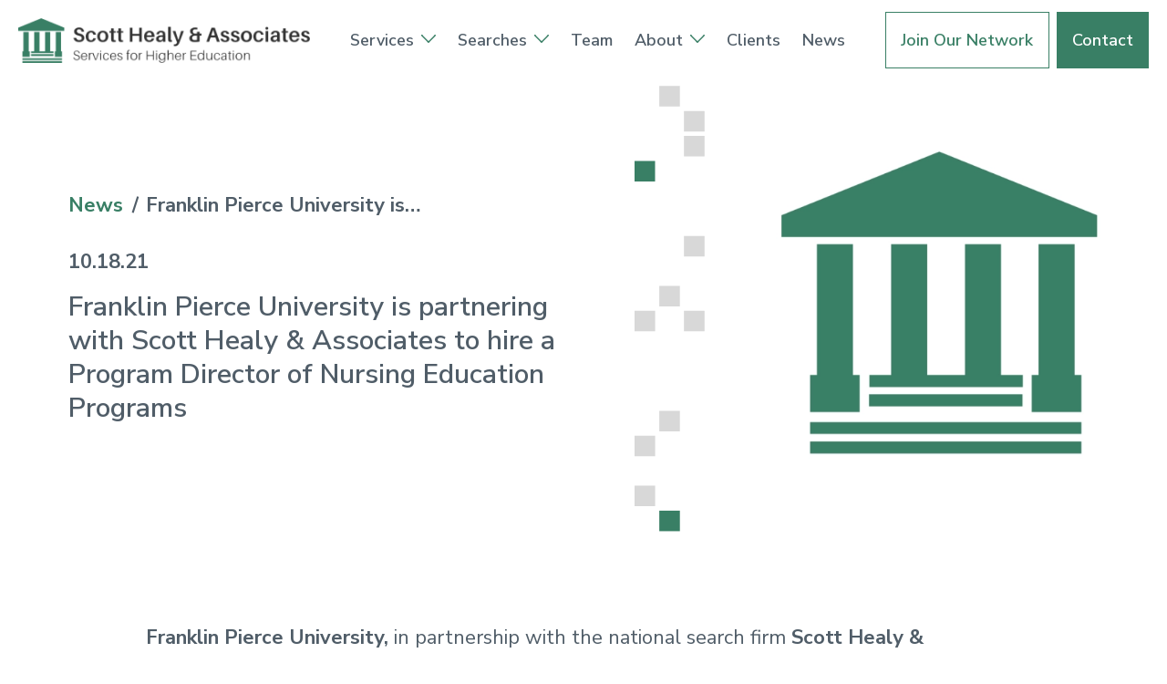

--- FILE ---
content_type: text/html; charset=utf-8
request_url: https://www.scotthealy.com/news/franklin-pierce-university-partners-with-scott-healy-and-associates-to-hire-a-program-director-of-nursing-education-programs/
body_size: 7398
content:
<!doctype html>
<html lang="en-US" class="_preload">

<head>
  <base href="https://www.scotthealy.com/"><!--[if lte IE 6]></base><![endif]-->
  <meta http-equiv="x-ua-compatible" content="ie=edge">
<meta name="viewport" content="width=device-width, initial-scale=1, shrink-to-fit=no">

<link rel="apple-touch-icon" sizes="180x180" href="/_resources/themes/app/dist/favicon/apple-touch-icon.png">
<link rel="icon" type="image/png" sizes="32x32" href="/_resources/themes/app/dist/favicon/favicon-32x32.png">
<link rel="icon" type="image/png" sizes="16x16" href="/_resources/themes/app/dist/favicon/favicon-16x16.png">
<link rel="manifest" href="/_resources/themes/app/dist/favicon/site.webmanifest">
<meta name="msapplication-TileColor" content="#ffffff">
<meta name="theme-color" content="#ffffff">

<link rel="preconnect" href="https://fonts.googleapis.com">
<link rel="preconnect" href="https://fonts.gstatic.com" crossorigin>
<link href="https://fonts.googleapis.com/css2?family=Nunito+Sans:ital,opsz,wght@0,6..12,400;0,6..12,600;0,6..12,700;1,6..12,400;1,6..12,600&display=swap" rel="stylesheet">

<meta name="generator" content="Silverstripe CMS 4.13" />
<meta http-equiv="Content-Type" content="text/html; charset=utf-8" />


  <link rel="canonical" href="https://www.scotthealy.com/news/franklin-pierce-university-partners-with-scott-healy-and-associates-to-hire-a-program-director-of-nursing-education-programs" />



  <title>Franklin Pierce University is partnering with Scott Healy &amp; Associates to hire a Program Director of Nursing Education Programs | Scott Healy &amp; Associates</title>
  <meta property="og:title" content="Franklin Pierce University is partnering with Scott Healy &amp; Associates to hire a Program Director of Nursing Education Programs | Scott Healy &amp; Associates" />
  <meta name="twitter:title" content="Franklin Pierce University is partnering with Scott Healy &amp; Associates to hire a Program Director of Nursing Education Programs | Scott Healy &amp; Associates">

  
    <meta name="description" content="Franklin Pierce University, in partnership with the national search firm Scott Healy &amp; Associates, is pleased to announce a search for a Program Director of Nursing Education Programs at the Goodyear, Arizona campus. The Program Director is…">
    <meta property="og:description" content="Franklin Pierce University, in partnership with the national search firm Scott Healy &amp; Associates, is pleased to announce a search for a Program Director of Nursing Education Programs at the Goodyear, Arizona campus. The Program Director is…" />
    <meta name="twitter:description" content="Franklin Pierce University, in partnership with the national search firm Scott Healy &amp; Associates, is pleased to announce a search for a Program Director of Nursing Education Programs at the Goodyear, Arizona campus. The Program Director is…">
  

  
    <meta property="og:image" content="https://www.scotthealy.com/assets/Team/placeholder-logo.png.webp">
    <meta name="twitter:image" content="https://www.scotthealy.com/assets/Team/placeholder-logo.png.webp">
  


<meta property="og:url" content="https://www.scotthealy.com/news/" />




  <script type="application/ld+json">
    {"@context":"https:\/\/schema.org","@type":"NewsArticle","author":{"@context":"http:\/\/schema.org","@type":"Organization","identifier":"https:\/\/www.scotthealy.com\/","name":"Scott Healy & Associates","url":"https:\/\/www.scotthealy.com\/","logo":"https:\/\/www.scotthealy.com\/assets\/Uploads\/ScottHealySocialShare.png.webp"},"headline":"Franklin Pierce University is partnering with Scott Healy & Associates to hire a Program Director of Nursing Education Programs","name":"Franklin Pierce University is partnering with Scott Healy & Associates to hire a Program Director of Nursing Education Programs","datePublished":"2021-10-18T00:00:00-04:00","dateModified":"2023-08-18T08:52:31-04:00","mainEntityOfPage":"https:\/\/www.scotthealy.com\/news\/franklin-pierce-university-partners-with-scott-healy-and-associates-to-hire-a-program-director-of-nursing-education-programs","articleBody":"Franklin Pierce University, in partnership with the national search firm Scott Healy & Associates, is pleased to announce a search for a Program Director of Nursing Education Programs at the Goodyear, Arizona campus. The Program Director is responsible for the overall planning, development, direction, and management of the Nursing Education Programs and will serve as the strategic, academic, and operational leader by guiding the faculty in program development, accreditation self-study, curriculum, administration, teaching, research, and service. The successful candidate will receive sufficient release time and financial resources to support maintenance of certification, licensure, and continuing professional development specific to Nursing Education. Reporting directly to the Dean of the College of Health & Natural Sciences, the Program Director is a 12-month full time faculty position.","abstract":"Franklin Pierce University, in partnership with the national search firm Scott Healy & Associates, is pleased to announce a search for a Program Director of Nursing Education Programs at the Goodyear, Arizona campus.","accessMode":"textual","url":"https:\/\/www.scotthealy.com\/news\/franklin-pierce-university-partners-with-scott-healy-and-associates-to-hire-a-program-director-of-nursing-education-programs","image":"https:\/\/www.scotthealy.com\/assets\/Team\/placeholder-logo.png.webp","thumbnailUrl":"https:\/\/www.scotthealy.com\/assets\/Team\/placeholder-logo.png.webp"}
  </script>


  
  
    <script>
      (function (w, d, s, l, i) {
        w[l] = w[l] || [];
        w[l].push({
          'gtm.start': new Date().getTime(),
          event: 'gtm.js'
        });
        var f = d.getElementsByTagName(s)[0],
          j = d.createElement(s),
          dl = l != 'dataLayer' ? '&l=' + l : '';
        j.async = true;
        j.src =
          'https://www.googletagmanager.com/gtm.js?id=' + i + dl;
        f.parentNode.insertBefore(j, f);
      })(window, document, 'script', 'dataLayer', 'GTM-WPFQ42');
    </script>
  


  
  
  
  




<link rel="stylesheet" type="text/css" href="/_resources/themes/app/dist/app.93cbd98aaf7f147a39b8.css?m=1715371646" />
</head>

<body class="pagetype-newspage page-news text-body text-gray-dark font-sans antialiased" >
  
  <noscript>
    <iframe src="https://www.googletagmanager.com/ns.html?id=GTM-WPFQ42" height="0" width="0"
      style="display:none;visibility:hidden">
    </iframe>
  </noscript>



  <a href="/news/franklin-pierce-university-partners-with-scott-healy-and-associates-to-hire-a-program-director-of-nursing-education-programs/#main-content" class="skip-link">Skip to main content</a>

  <span class="absolute top-0 scroll-pixel" aria-hidden="true"></span>

  <header class="sticky z-30 w-full bg-white top-[--site-announcement-height] site-header">
  

  <div class="px-5">
    <div class="flex relative justify-between">
      <a href="https://www.scotthealy.com/" class="block relative flex-shrink-0 my-4 w-3/4 transition-opacity xl:my-5 xl:max-w-none 2xl:pl-6 hover:opacity-70 max-w-[240px] xl:w-[320px] 2xl:w-[380px]">
        <span class="sr-only">Go to home page</span>
        <img src="/_resources/themes/app/dist/images/site-logo.png" alt="Scott Healy &amp; Associates" width="710" height="108">
      </a>

      <button type="button" class="transition-colors lg:hidden site-menu-open text-green hover:text-gold">
        <span class="sr-only">Open navigation menu</span>
        
                <svg data-icon="bars" aria-hidden="true" fill="currentColor" viewBox="0 0 31 22" class="w-8">
                    <use xlink:href="/_resources/themes/app/dist/spritemap.svg#sprite-bars"></use>
                </svg>
            
      </button>

      <nav class="site-menu print:!hidden">
        <button type="button" class="absolute top-2 right-2 w-16 h-16 text-white lg:hidden p-[22px] site-menu-close">
  <span class="sr-only">Close navigation menu</span>
  
                <svg data-icon="close" aria-hidden="true" fill="currentColor" viewBox="0 0 21 21" class="w-full">
                    <use xlink:href="/_resources/themes/app/dist/spritemap.svg#sprite-close"></use>
                </svg>
            
</button>

<div class="pt-16 h-full lg:p-0">
  <div class="overflow-y-auto pt-12 pb-24 h-full lg:overflow-visible lg:p-0 overflow-scroll-touch">
    
      
        <ul class="site-menu-primary">
          
            <li class="relative site-menu-item has-children" data-page-id="11">
  <span class="flex justify-center lg:justify-start items-center md-down:p-3">
    <a href="/services/" title="Services"  class="site-menu-link" >
  
    Services
  
</a>


    
      <button
        type="button"
        class="flex relative left-2 flex-shrink-0 -mr-8 w-8 h-5 text-white lg:hidden"
        aria-label="View child pages for Services"
        aria-expanded="false"
        aria-controls="page-11"
        data-slide-toggle
      >
        
                <svg data-icon="chevron-down" aria-hidden="true" fill="currentColor" viewBox="0 0 18 10" class="w-[18px] m-auto for-collapsed relative">
                    <use xlink:href="/_resources/themes/app/dist/spritemap.svg#sprite-chevron-down"></use>
                </svg>
            
        
                <svg data-icon="chevron-up" aria-hidden="true" fill="currentColor" viewBox="0 0 18 10" class="w-[18px] m-auto for-expanded relative">
                    <use xlink:href="/_resources/themes/app/dist/spritemap.svg#sprite-chevron-up"></use>
                </svg>
            
      </button>

      <span class="hidden relative -top-0.5 ml-2 w-3 lg:block xl:w-4 text-green" aria-hidden="true">
        
                <svg data-icon="chevron-down" aria-hidden="true" fill="currentColor" viewBox="0 0 18 10" >
                    <use xlink:href="/_resources/themes/app/dist/spritemap.svg#sprite-chevron-down"></use>
                </svg>
            
      </span>
    
  </span>

  
    <ul id="page-11" class="site-menu-submenu">
      
        
          <li class="relative site-menu-item " data-page-id="17">
  <span class="flex justify-center lg:justify-start items-center ">
    <a href="/services/national-searches/" title="National Searches"  class="site-menu-link" >
  
    National Searches
  
</a>


    
  </span>

  
</li>

        
      
        
          <li class="relative site-menu-item " data-page-id="20">
  <span class="flex justify-center lg:justify-start items-center ">
    <a href="/services/interim-placements/" title="Interim Placements"  class="site-menu-link" >
  
    Interim Placements
  
</a>


    
  </span>

  
</li>

        
      
    </ul>
  
</li>

          
            <li class="relative site-menu-item has-children" data-page-id="12">
  <span class="flex justify-center lg:justify-start items-center md-down:p-3">
    <a href="/searches/current-searches/" title="Searches"  class="site-menu-link" >
  
    Searches
  
</a>


    
      <button
        type="button"
        class="flex relative left-2 flex-shrink-0 -mr-8 w-8 h-5 text-white lg:hidden"
        aria-label="View child pages for Searches"
        aria-expanded="false"
        aria-controls="page-12"
        data-slide-toggle
      >
        
                <svg data-icon="chevron-down" aria-hidden="true" fill="currentColor" viewBox="0 0 18 10" class="w-[18px] m-auto for-collapsed relative">
                    <use xlink:href="/_resources/themes/app/dist/spritemap.svg#sprite-chevron-down"></use>
                </svg>
            
        
                <svg data-icon="chevron-up" aria-hidden="true" fill="currentColor" viewBox="0 0 18 10" class="w-[18px] m-auto for-expanded relative">
                    <use xlink:href="/_resources/themes/app/dist/spritemap.svg#sprite-chevron-up"></use>
                </svg>
            
      </button>

      <span class="hidden relative -top-0.5 ml-2 w-3 lg:block xl:w-4 text-green" aria-hidden="true">
        
                <svg data-icon="chevron-down" aria-hidden="true" fill="currentColor" viewBox="0 0 18 10" >
                    <use xlink:href="/_resources/themes/app/dist/spritemap.svg#sprite-chevron-down"></use>
                </svg>
            
      </span>
    
  </span>

  
    <ul id="page-12" class="site-menu-submenu">
      
        
          <li class="relative site-menu-item " data-page-id="13">
  <span class="flex justify-center lg:justify-start items-center ">
    <a href="/searches/current-searches/" title="Current Searches"  class="site-menu-link" >
  
    Current Searches
  
</a>


    
  </span>

  
</li>

        
      
        
          <li class="relative site-menu-item " data-page-id="14">
  <span class="flex justify-center lg:justify-start items-center ">
    <a href="/searches/successful-searches/" title="Successful Searches"  class="site-menu-link" >
  
    Successful Searches
  
</a>


    
  </span>

  
</li>

        
      
        
          <li class="relative site-menu-item " data-page-id="16">
  <span class="flex justify-center lg:justify-start items-center ">
    <a href="/searches/interims/" title="Interims"  class="site-menu-link" >
  
    Interims
  
</a>


    
  </span>

  
</li>

        
      
    </ul>
  
</li>

          
            <li class="relative site-menu-item " data-page-id="8">
  <span class="flex justify-center lg:justify-start items-center md-down:p-3">
    <a href="/team/" title="Team"  class="site-menu-link" >
  
    Team
  
</a>


    
  </span>

  
</li>

          
            <li class="relative site-menu-item has-children" data-page-id="2">
  <span class="flex justify-center lg:justify-start items-center md-down:p-3">
    <a href="/about/" title="About"  class="site-menu-link" >
  
    About
  
</a>


    
      <button
        type="button"
        class="flex relative left-2 flex-shrink-0 -mr-8 w-8 h-5 text-white lg:hidden"
        aria-label="View child pages for About"
        aria-expanded="false"
        aria-controls="page-2"
        data-slide-toggle
      >
        
                <svg data-icon="chevron-down" aria-hidden="true" fill="currentColor" viewBox="0 0 18 10" class="w-[18px] m-auto for-collapsed relative">
                    <use xlink:href="/_resources/themes/app/dist/spritemap.svg#sprite-chevron-down"></use>
                </svg>
            
        
                <svg data-icon="chevron-up" aria-hidden="true" fill="currentColor" viewBox="0 0 18 10" class="w-[18px] m-auto for-expanded relative">
                    <use xlink:href="/_resources/themes/app/dist/spritemap.svg#sprite-chevron-up"></use>
                </svg>
            
      </button>

      <span class="hidden relative -top-0.5 ml-2 w-3 lg:block xl:w-4 text-green" aria-hidden="true">
        
                <svg data-icon="chevron-down" aria-hidden="true" fill="currentColor" viewBox="0 0 18 10" >
                    <use xlink:href="/_resources/themes/app/dist/spritemap.svg#sprite-chevron-down"></use>
                </svg>
            
      </span>
    
  </span>

  
    <ul id="page-2" class="site-menu-submenu">
      
        
          <li class="relative site-menu-item " data-page-id="18">
  <span class="flex justify-center lg:justify-start items-center ">
    <a href="/about/our-approach/" title="Our Approach"  class="site-menu-link" >
  
    Our Approach
  
</a>


    
  </span>

  
</li>

        
      
        
          <li class="relative site-menu-item " data-page-id="3">
  <span class="flex justify-center lg:justify-start items-center ">
    <a href="/about/contact/" title="Contact"  class="site-menu-link" >
  
    Contact
  
</a>


    
  </span>

  
</li>

        
      
        
          <li class="relative site-menu-item " data-page-id="19">
  <span class="flex justify-center lg:justify-start items-center ">
    <a href="/about/meet-our-founder/" title="Meet Our Founder"  class="site-menu-link" >
  
    Meet Our Founder
  
</a>


    
  </span>

  
</li>

        
      
        
          <li class="relative site-menu-item " data-page-id="23">
  <span class="flex justify-center lg:justify-start items-center ">
    <a href="/about/privacy-policy/" title="Privacy Policy"  class="site-menu-link" >
  
    Privacy Policy
  
</a>


    
  </span>

  
</li>

        
      
    </ul>
  
</li>

          
            <li class="relative site-menu-item " data-page-id="10">
  <span class="flex justify-center lg:justify-start items-center md-down:p-3">
    <a href="/clients/" title="Clients"  class="site-menu-link" >
  
    Clients
  
</a>


    
  </span>

  
</li>

          
            <li class="relative site-menu-item " data-page-id="9">
  <span class="flex justify-center lg:justify-start items-center md-down:p-3">
    <a href="/news/" title="News"  class="site-menu-link" >
  
    News
  
</a>


    
  </span>

  
</li>

          
        </ul>
      
    

    <div class="py-12 px-16 lg:hidden site-mobile-actions">
      
        <div class="grid gap-3 mb-8">
          
            
  <a
    href="/join-our-network/"
    class="btn btn-hollow-primary py-4 px-4 whitespace-nowrap text-lg"
    
    
  >
    

    <span>Join Our Network</span>
  </a>
















          
            
  <a
    href="/about/contact/"
    class="btn btn-fill-primary py-4 px-4 whitespace-nowrap text-lg"
    
    
  >
    

    <span>Contact</span>
  </a>
















          
        </div>
      

      <div class="text-center">
        
          <a href="tel:+17175852457" class="text-lg text-white hover:underline">
            <span>(717) 585-2457</span>
          </a>
        
      </div>
    </div>
  </div>
</div>

      </nav>

      
        <div class="hidden items-center space-x-2 lg:flex w-[260px] xl:w-[320px] 2xl:w-[380px]">
          
            
  <a
    href="/join-our-network/"
    class="btn btn-hollow-primary text-sm py-3 px-4 flex-1 whitespace-nowrap xl:flex-auto xl:py-4 xl:text-lg 2xl:px-6 2xl:text-xl"
    
    
  >
    

    <span>Join Our Network</span>
  </a>
















          
            
  <a
    href="/about/contact/"
    class="btn btn-fill-primary text-sm py-3 px-4 flex-1 whitespace-nowrap xl:flex-auto xl:py-4 xl:text-lg 2xl:px-6 2xl:text-xl"
    
    
  >
    

    <span>Contact</span>
  </a>
















          
        </div>
      
    </div>
  </div>
</header>

<div class="site-menu-screen" aria-hidden="true"></div>


  <main id="main-content">
    <article>
  
  <header class="relative page-header as-right-image ">
    <div class="container-lg">
      <div class="md:flex">
        <div class="relative -mr-5 h-80 md:order-last md:mx-0 md:h-auto xl:ml-auto md:pull-right xl:max-w-[45vw]">
          <div class="absolute top-0 -left-2 h-full w-[10vw] md:w-[6vw]" aria-hidden="true">
            <svg fill="none" viewBox="0 0 119 757" class="object-cover object-top w-full md:h-full max-h-[320px] md:max-h-none">
              <path fill="#D8D8D8" d="M83.754 416.953h34.921v-34.899h-34.92v34.899ZM83.754 289.602h34.921v-34.899h-34.92v34.899ZM83.754 119.8h34.921V84.9h-34.92v34.9ZM83.754 77.35h34.921v-34.9h-34.92v34.9Z"/>
              <path fill="#397F65" d="M41.923 756.649h34.92v-34.9h-34.92v34.9Z"/>
              <path fill="#D8D8D8" d="M41.923 586.847h34.92v-34.9h-34.92v34.9ZM41.923 374.503h34.92v-34.9h-34.92v34.9ZM41.923 34.9h34.92V0h-34.92v34.9ZM0 714.198h34.92v-34.899H0v34.899ZM0 629.297h34.92v-34.899H0v34.899ZM0 416.953h34.92v-34.899H0v34.899Z"/>
              <path fill="#397F65" d="M0 162.25h34.921v-34.899H.001v34.899Z"/>
            </svg>
          </div>

          <div class="w-full h-full swiper pl-[10vw] md:pl-[6vw]">
            <div class="swiper-wrapper">
              
                <div class="swiper-slide">
                  <figure class="relative p-4 w-full h-full md:aspect-[730/550]">
                    

                    
  <img
    
      src="/assets/Team/placeholder-logo.png.webp"
    
    
    width="900"
    height="900"
    srcset="https://www.scotthealy.com/assets/Team/placeholder-logo__FocusFillWyIwLjAwIiwiMC4wMCIsNjIwLDYyMF0.png.webp 620w, https://www.scotthealy.com/assets/Team/placeholder-logo__FocusFillWyIwLjAwIiwiMC4wMCIsMzIwLDMyMF0.png.webp 320w"
    sizes="(min-width: 768px) 50vw, 100vw"
    style="object-position: 50% 50%; "
    alt="placeholder logo"
    class="object-contain w-full h-full"
  />



                    
                  </figure>
                </div>
              
            </div>
          </div>
        </div>

        <div class="flex-shrink-0 md:pr-8 md:w-1/2 lg:flex lg:pr-12 xl:w-[55%] page-header-content lg:min-h-[400px]">
          <div class="py-8 md:py-16 lg:my-auto">
            
              
  <ol class="print:!hidden flex items-center space-x-1 w-full truncate mb-8" itemscope itemtype="https://schema.org/BreadcrumbList">
    
  
    
      <li itemprop="itemListElement" itemscope itemtype="https://schema.org/ListItem">
        <a href="/news/" class="font-bold hover:underline text-green" itemprop="item" itemtype="https://schema.org/WebPage"><span itemprop="name">News</span></a>
        <span aria-hidden="true" class="mx-1 font-bold">/</span>
        <meta itemprop="position" content="1" />
      </li>
    
  
    
      <li class="font-bold truncate" itemprop="itemListElement" itemscope itemtype="https://schema.org/ListItem">
        <span itemprop="name">Franklin Pierce University is…</span>
        <meta itemprop="position" content="2" />
      </li>
    
  


  </ol>


            

            
              <time class="block mb-4 font-bold">
                10.18.21
              </time>

              <h1 class="font-semibold text-xl/tight md:text-2xl/tight xl:text-3xl/tight 2xl:text-5xl/[1.2]">
                Franklin Pierce University is partnering with Scott Healy &amp; Associates to hire a Program Director of Nursing Education Programs
              </h1>
            
          </div>
        </div>
      </div>
    </div>
  </header>



  <section class="my-8 md:my-16 xl:my-24">
    <div class="container">
      <div class="mx-auto max-w-5xl lg:px-8 richtext wysiwyg">
        <p><strong><span>Franklin Pierce University</span></strong><strong><span>, </span></strong>in partnership with the national search firm<strong><span> <span>Scott Healy &amp; Associates</span>, </span></strong>is pleased to announce a search for a <strong><span><span>Program Director of Nursing Education Programs</span></span></strong> at the Goodyear, Arizona campus. <span>The Program Director is responsible for the overall planning, development, direction, and management of the Nursing Education Programs and will serve as the strategic, academic, and operational leader by guiding the faculty in program development, accreditation self-study, curriculum, administration, teaching, research, and service. The successful candidate will receive sufficient release time and financial resources to support maintenance of certification, licensure, and continuing professional development specific to Nursing Education. Reporting directly to the Dean of the College of Health &amp; Natural Sciences, the Program Director is a 12-month full time faculty position.</span></p>
      </div>

      <div class="print:!hidden my-16 lg:my-24">
        <div class="container">
          <div class="flex relative justify-center items-center">
            <a href="/news/valparaiso-university-is-partnering-with-scott-healy-and-associates-to-hire-an-experienced-program-director-for-the-occupational-therapy-ot-program" class="relative bg-green flex text-white w-8 lg:w-12 hover:bg-gold aspect-square transition-colors ">
              <span class="sr-only">Go to previous article</span>
              
                <svg data-icon="chevron-left" aria-hidden="true" fill="currentColor" viewBox="0 0 10 18" class="h-1/2 m-auto">
                    <use xlink:href="/_resources/themes/app/dist/spritemap.svg#sprite-chevron-left"></use>
                </svg>
            
            </a>

            <div class="relative mx-8">
              <a href="/news/" class="flex flex-col items-center px-8 font-semibold leading-tight text-center transition-colors text-green max-w-[25ch] hover:text-gold">
                
                <svg data-icon="return" aria-hidden="true" fill="currentColor" viewBox="0 0 32 29" class="w-5 mb-2 md:w-6 flex-shrink-0 text-gold">
                    <use xlink:href="/_resources/themes/app/dist/spritemap.svg#sprite-return"></use>
                </svg>
            
                <span>Return to <br>News</span>
              </a>
            </div>

            <a href="/news/dr-tom-stein-joins-bethany-college-as-interim-vice-president-for-enrollment-management" class="relative bg-green flex text-white w-8 lg:w-12 hover:bg-gold aspect-square transition-colors ">
              <span class="sr-only">Go to next article</span>
              
                <svg data-icon="chevron-right" aria-hidden="true" fill="currentColor" viewBox="0 0 10 18" class="h-1/2 m-auto">
                    <use xlink:href="/_resources/themes/app/dist/spritemap.svg#sprite-chevron-right"></use>
                </svg>
            
            </a>
          </div>
        </div>
      </div>
    </div>
  </section>

  
</article>

  </main>

  <footer class="relative">
  
    <div class="mb-12 md:mb-4 bg-blue">
      <div class="container-sm">
        <div class="py-8 md:py-12 xl:py-16">
          <div class="mx-auto mb-5 w-20" aria-hidden="true">
            <svg xmlns="http://www.w3.org/2000/svg" fill="none" viewBox="0 0 81 57">
              <path fill="#fff" d="M73.88 0H7.12C3.185 0 0 3.208 0 7.125v42.75C0 53.815 3.208 57 7.12 57h66.76c3.9 0 7.12-3.171 7.12-7.125V7.125C81 3.215 77.826 0 73.88 0Zm-.996 4.75a477589.87 477589.87 0 0 1-27.35 27.229 7.07 7.07 0 0 1-5.034 2.086 7.073 7.073 0 0 1-5.039-2.091L8.116 4.75h64.768ZM4.746 48.908V8.094l20.51 20.417-20.51 20.397ZM8.12 52.25l20.502-20.387 3.49 3.474a11.781 11.781 0 0 0 8.389 3.478 11.78 11.78 0 0 0 8.386-3.473l3.495-3.479L72.883 52.25H8.119Zm68.135-3.342-20.51-20.395 20.51-20.419v40.814Z" opacity=".4"/>
            </svg>
          </div>

          <div class="text-center text-white">
            
              <p class="font-semibold h3-lg">
                Inquire About Our Search Services
              </p>
            

            
              <div class="mx-auto mt-3 richtext wysiwyg max-w-[60ch] no-first-margin">
                <p>If you have questions about our higher education executive search process, please contact us today!</p>
              </div>
            
          </div>

          <div class="px-5 mx-auto mt-8 -mb-14 max-w-xl md:-mb-20 xl:mt-12 xl:-mb-24">
            <a href="/about/contact/" class="w-full btn btn-fill-primary">
              Contact Us
            </a>
          </div>
        </div>
      </div>
    </div>
  

  <div class="container-sm">
    <div class="gap-8 items-start py-8 md:flex md:py-16 xl:py-24 2xl:pt-28">
      <div class="md:w-2/5">
        <a href="https://www.scotthealy.com/" class="block w-4/5 max-w-[340px] md:w-[90%] flex-shrink-0 hover:opacity-70 transition-opacity">
          <span class="sr-only">Go to home page</span>
          <img src="/_resources/themes/app/dist/images/site-logo.png" alt="Scott Healy &amp; Associates">
        </a>

        <address class="my-4 md:my-6 lg:my-8">
          <a href="https://www.google.com/maps/place/313+S+Oak+Grove+Rd+Harrisburg+PA+17112" target="_blank" rel="noopener noreferrer" class="inline-block leading-tight transition-colors hover:text-green">
            313 S Oak Grove Rd<br>
            Harrisburg, PA 17112
          </a>
        </address>

        <ul>
          
            <li>
              <a href="tel:+17175852457" class="inline-flex gap-3 items-center transition-opacity hover:opacity-70 text-green">
                <span class="w-6">
                  
                <svg data-icon="phone" aria-hidden="true" fill="currentColor" viewBox="0 0 16 28" class="w-3 lg:w-4 mx-auto h-6 text-gray-dark">
                    <use xlink:href="/_resources/themes/app/dist/spritemap.svg#sprite-phone"></use>
                </svg>
            
                </span>

                <span>(717) 585-2457</span>
              </a>
            </li>
          

          
            <li>
              <a href="/about/contact/" class="inline-flex gap-3 items-center transition-opacity hover:opacity-70 text-green">
                <span class="w-6">
                  
                <svg data-icon="envelope" aria-hidden="true" fill="currentColor" viewBox="0 0 27 19" class="w-4 lg:w-6 mx-auto h-6 text-gray-dark">
                    <use xlink:href="/_resources/themes/app/dist/spritemap.svg#sprite-envelope"></use>
                </svg>
            
                </span>

                <span>Contact Us</span>
              </a>
            </li>
          

          
            
              <li>
                <a href="https://www.linkedin.com/company/scott-healy-and-associates" class="inline-flex gap-3 items-center transition-opacity hover:opacity-70 text-green" target="_blank" rel="noopener noreferrer">
                  <span class="w-6">
                    
                <svg data-icon="linkedin" aria-hidden="true" fill="currentColor" viewBox="0 0 24 24" class="w-4 lg:w-6 mx-auto relative -top-0.5 h-6 text-gray-dark">
                    <use xlink:href="/_resources/themes/app/dist/spritemap.svg#sprite-linkedin"></use>
                </svg>
            
                  </span>
                  <span>LinkedIn</span>
                </a>
              </li>
            
          
        </ul>
      </div>

      <nav class="flex-1 gap-8 justify-around mt-8 space-y-8 md:flex md:mt-14 md:space-y-0 lg:gap-12 xl:pr-12 2xl:pr-24">
        
          
            
              <dl>
                <dt class="mb-4 font-bold">Services</dt>
                <dd>
                  <ul class="space-y-1">
                    
                      <li>
                        <a href="/services/national-searches/" title="National Searches"  class="hover:underline font-semibold text-green" >
  
    National Searches
  
</a>

                      </li>
                    
                      <li>
                        <a href="/services/interim-placements/" title="Interim Placements"  class="hover:underline font-semibold text-green" >
  
    Interim Placements
  
</a>

                      </li>
                    
                  </ul>
                </dd>
              </dl>
            
          
        
          
            
              <dl>
                <dt class="mb-4 font-bold">Searches</dt>
                <dd>
                  <ul class="space-y-1">
                    
                      <li>
                        <a href="/searches/current-searches/" title="Current Searches"  class="hover:underline font-semibold text-green" >
  
    Current Searches
  
</a>

                      </li>
                    
                      <li>
                        <a href="/searches/successful-searches/" title="Successful Searches"  class="hover:underline font-semibold text-green" >
  
    Successful Searches
  
</a>

                      </li>
                    
                      <li>
                        <a href="/searches/interims/" title="Interims"  class="hover:underline font-semibold text-green" >
  
    Interims
  
</a>

                      </li>
                    
                  </ul>
                </dd>
              </dl>
            
          
        
          
            
              <dl>
                <dt class="mb-4 font-bold">Company</dt>
                <dd>
                  <ul class="space-y-1">
                    
                      <li>
                        <a href="/about/" title="About"  class="hover:underline font-semibold text-green" >
  
    About
  
</a>

                      </li>
                    
                      <li>
                        <a href="/team/" title="Team"  class="hover:underline font-semibold text-green" >
  
    Team
  
</a>

                      </li>
                    
                      <li>
                        <a href="/clients/" title="Clients"  class="hover:underline font-semibold text-green" >
  
    Clients
  
</a>

                      </li>
                    
                      <li>
                        <a href="/news/" title="News"  class="hover:underline font-semibold text-green" >
  
    News
  
</a>

                      </li>
                    
                  </ul>
                </dd>
              </dl>
            
          
        
      </nav>
    </div>
  </div>

  <div class="container-sm">
    <div class="py-8 text-base border-t border-gray">
      <div class="justify-between items-center text-center md:flex md:text-left">
        <div class="items-center md:flex">
          <p class="font-bold">&copy; Scott Healy &amp; Associates</p>

          
            
              <ul class="flex justify-center items-center my-4 leading-none divide-x md:justify-start md:m-0 divide-gray-dark">
                
                  <li class="px-3">
                    <a href="/privacy-policy/" title="Privacy Policy"  class="hover:underline text-green" >
  
    Privacy Policy
  
</a>

                  </li>
                
                  <li class="px-3">
                    <a href="/cookie-policy/" title="Cookie Policy"  class="hover:underline text-green" >
  
    Cookie Policy
  
</a>

                  </li>
                
              </ul>
            
          
        </div>

        <div>
          <p>Digital by <a href="https://trainor.com" target="_blank" rel="noopener noreferrer" class="hover:underline text-green">TRAINOR</a></p>
        </div>
      </div>
    </div>
  </div>
</footer>

  
  
  


  


  
    <script> (function(){ var s = document.createElement('script'); var h = document.querySelector('head') || document.body; s.src = 'https://acsbapp.com/apps/app/dist/js/app.js'; s.async = true; s.onload = function(){ acsbJS.init({ statementLink : '', footerHtml : '', hideMobile : false, hideTrigger : false, disableBgProcess : false, language : 'en', position : 'left', leadColor : '#397F65', triggerColor : '#397F65', triggerRadius : '50%', triggerPositionX : 'left', triggerPositionY : 'bottom', triggerIcon : 'people', triggerSize : 'small', triggerOffsetX : 20, triggerOffsetY : 20, mobile : { triggerSize : 'small', triggerPositionX : 'left', triggerPositionY : 'bottom', triggerOffsetX : 10, triggerOffsetY : 10, triggerRadius : '50%' } }); }; h.appendChild(s); })(); </script>
  
    <script
  type="text/javascript"
  src="https://app.termly.io/embed.min.js"
  data-auto-block="off"
  data-website-uuid="c9cf7b93-e4cd-4a53-9fe4-49d01d3dadea"
></script>
  


<script type="application/javascript" src="/_resources/themes/app/dist/runtime.ee58da1235938abd1586.js?m=1715371646"></script>
<script type="application/javascript" src="/_resources/themes/app/dist/900.a9eed2d17eb3a172933b.js?m=1715371646"></script>
<script type="application/javascript" src="/_resources/themes/app/dist/app.3ef413370e324fec0758.js?m=1715371646"></script>
</body>

</html>


--- FILE ---
content_type: text/css; charset=utf-8
request_url: https://www.scotthealy.com/_resources/themes/app/dist/app.93cbd98aaf7f147a39b8.css?m=1715371646
body_size: 16027
content:
@font-face{font-family:swiper-icons;font-style:normal;font-weight:400;src:url("data:application/font-woff;charset=utf-8;base64, [base64]//wADZ2x5ZgAAAywAAADMAAAD2MHtryVoZWFkAAABbAAAADAAAAA2E2+eoWhoZWEAAAGcAAAAHwAAACQC9gDzaG10eAAAAigAAAAZAAAArgJkABFsb2NhAAAC0AAAAFoAAABaFQAUGG1heHAAAAG8AAAAHwAAACAAcABAbmFtZQAAA/gAAAE5AAACXvFdBwlwb3N0AAAFNAAAAGIAAACE5s74hXjaY2BkYGAAYpf5Hu/j+W2+MnAzMYDAzaX6QjD6/4//Bxj5GA8AuRwMYGkAPywL13jaY2BkYGA88P8Agx4j+/8fQDYfA1AEBWgDAIB2BOoAeNpjYGRgYNBh4GdgYgABEMnIABJzYNADCQAACWgAsQB42mNgYfzCOIGBlYGB0YcxjYGBwR1Kf2WQZGhhYGBiYGVmgAFGBiQQkOaawtDAoMBQxXjg/wEGPcYDDA4wNUA2CCgwsAAAO4EL6gAAeNpj2M0gyAACqxgGNWBkZ2D4/wMA+xkDdgAAAHjaY2BgYGaAYBkGRgYQiAHyGMF8FgYHIM3DwMHABGQrMOgyWDLEM1T9/w8UBfEMgLzE////P/5//f/V/xv+r4eaAAeMbAxwIUYmIMHEgKYAYjUcsDAwsLKxc3BycfPw8jEQA/[base64]/uznmfPFBNODM2K7MTQ45YEAZqGP81AmGGcF3iPqOop0r1SPTaTbVkfUe4HXj97wYE+yNwWYxwWu4v1ugWHgo3S1XdZEVqWM7ET0cfnLGxWfkgR42o2PvWrDMBSFj/IHLaF0zKjRgdiVMwScNRAoWUoH78Y2icB/yIY09An6AH2Bdu/UB+yxopYshQiEvnvu0dURgDt8QeC8PDw7Fpji3fEA4z/PEJ6YOB5hKh4dj3EvXhxPqH/SKUY3rJ7srZ4FZnh1PMAtPhwP6fl2PMJMPDgeQ4rY8YT6Gzao0eAEA409DuggmTnFnOcSCiEiLMgxCiTI6Cq5DZUd3Qmp10vO0LaLTd2cjN4fOumlc7lUYbSQcZFkutRG7g6JKZKy0RmdLY680CDnEJ+UMkpFFe1RN7nxdVpXrC4aTtnaurOnYercZg2YVmLN/d/gczfEimrE/fs/bOuq29Zmn8tloORaXgZgGa78yO9/cnXm2BpaGvq25Dv9S4E9+5SIc9PqupJKhYFSSl47+Qcr1mYNAAAAeNptw0cKwkAAAMDZJA8Q7OUJvkLsPfZ6zFVERPy8qHh2YER+3i/BP83vIBLLySsoKimrqKqpa2hp6+jq6RsYGhmbmJqZSy0sraxtbO3sHRydnEMU4uR6yx7JJXveP7WrDycAAAAAAAH//wACeNpjYGRgYOABYhkgZgJCZgZNBkYGLQZtIJsFLMYAAAw3ALgAeNolizEKgDAQBCchRbC2sFER0YD6qVQiBCv/H9ezGI6Z5XBAw8CBK/m5iQQVauVbXLnOrMZv2oLdKFa8Pjuru2hJzGabmOSLzNMzvutpB3N42mNgZGBg4GKQYzBhYMxJLMlj4GBgAYow/P/PAJJhLM6sSoWKfWCAAwDAjgbRAAB42mNgYGBkAIIbCZo5IPrmUn0hGA0AO8EFTQAA")}:root{--swiper-theme-color:#007aff}:host{display:block;margin-left:auto;margin-right:auto;position:relative;z-index:1}.swiper{display:block;list-style:none;margin-left:auto;margin-right:auto;overflow:hidden;overflow:clip;padding:0;position:relative;z-index:1}.swiper-vertical>.swiper-wrapper{flex-direction:column}.swiper-wrapper{box-sizing:initial;display:flex;height:100%;position:relative;transition-property:transform;transition-timing-function:var(--swiper-wrapper-transition-timing-function,initial);width:100%;z-index:1}.swiper-android .swiper-slide,.swiper-ios .swiper-slide,.swiper-wrapper{transform:translateZ(0)}.swiper-horizontal{touch-action:pan-y}.swiper-vertical{touch-action:pan-x}.swiper-slide{display:block;flex-shrink:0;height:100%;position:relative;transition-property:transform;width:100%}.swiper-slide-invisible-blank{visibility:hidden}.swiper-autoheight,.swiper-autoheight .swiper-slide{height:auto}.swiper-autoheight .swiper-wrapper{align-items:flex-start;transition-property:transform,height}.swiper-backface-hidden .swiper-slide{backface-visibility:hidden;transform:translateZ(0)}.swiper-3d.swiper-css-mode .swiper-wrapper{perspective:1200px}.swiper-3d .swiper-wrapper{transform-style:preserve-3d}.swiper-3d{perspective:1200px}.swiper-3d .swiper-cube-shadow,.swiper-3d .swiper-slide{transform-style:preserve-3d}.swiper-css-mode>.swiper-wrapper{-ms-overflow-style:none;overflow:auto;scrollbar-width:none}.swiper-css-mode>.swiper-wrapper::-webkit-scrollbar{display:none}.swiper-css-mode>.swiper-wrapper>.swiper-slide{scroll-snap-align:start start}.swiper-css-mode.swiper-horizontal>.swiper-wrapper{scroll-snap-type:x mandatory}.swiper-css-mode.swiper-vertical>.swiper-wrapper{scroll-snap-type:y mandatory}.swiper-css-mode.swiper-free-mode>.swiper-wrapper{scroll-snap-type:none}.swiper-css-mode.swiper-free-mode>.swiper-wrapper>.swiper-slide{scroll-snap-align:none}.swiper-css-mode.swiper-centered>.swiper-wrapper:before{content:"";flex-shrink:0;order:9999}.swiper-css-mode.swiper-centered>.swiper-wrapper>.swiper-slide{scroll-snap-align:center center;scroll-snap-stop:always}.swiper-css-mode.swiper-centered.swiper-horizontal>.swiper-wrapper>.swiper-slide:first-child{margin-inline-start:var(--swiper-centered-offset-before)}.swiper-css-mode.swiper-centered.swiper-horizontal>.swiper-wrapper:before{height:100%;min-height:1px;width:var(--swiper-centered-offset-after)}.swiper-css-mode.swiper-centered.swiper-vertical>.swiper-wrapper>.swiper-slide:first-child{margin-block-start:var(--swiper-centered-offset-before)}.swiper-css-mode.swiper-centered.swiper-vertical>.swiper-wrapper:before{height:var(--swiper-centered-offset-after);min-width:1px;width:100%}.swiper-3d .swiper-slide-shadow,.swiper-3d .swiper-slide-shadow-bottom,.swiper-3d .swiper-slide-shadow-left,.swiper-3d .swiper-slide-shadow-right,.swiper-3d .swiper-slide-shadow-top{height:100%;left:0;pointer-events:none;position:absolute;top:0;width:100%;z-index:10}.swiper-3d .swiper-slide-shadow{background:#00000026}.swiper-3d .swiper-slide-shadow-left{background-image:linear-gradient(270deg,#00000080,#0000)}.swiper-3d .swiper-slide-shadow-right{background-image:linear-gradient(90deg,#00000080,#0000)}.swiper-3d .swiper-slide-shadow-top{background-image:linear-gradient(0deg,#00000080,#0000)}.swiper-3d .swiper-slide-shadow-bottom{background-image:linear-gradient(180deg,#00000080,#0000)}.swiper-lazy-preloader{border:4px solid var(--swiper-preloader-color,var(--swiper-theme-color));border-radius:50%;border-top:4px solid #0000;box-sizing:border-box;height:42px;left:50%;margin-left:-21px;margin-top:-21px;position:absolute;top:50%;transform-origin:50%;width:42px;z-index:10}.swiper-watch-progress .swiper-slide-visible .swiper-lazy-preloader,.swiper:not(.swiper-watch-progress) .swiper-lazy-preloader{animation:swiper-preloader-spin 1s linear infinite}.swiper-lazy-preloader-white{--swiper-preloader-color:#fff}.swiper-lazy-preloader-black{--swiper-preloader-color:#000}@keyframes swiper-preloader-spin{0%{transform:rotate(0deg)}to{transform:rotate(1turn)}}.swiper-fade.swiper-free-mode .swiper-slide{transition-timing-function:ease-out}.swiper-fade .swiper-slide{pointer-events:none;transition-property:opacity}.swiper-fade .swiper-slide .swiper-slide{pointer-events:none}.swiper-fade .swiper-slide-active,.swiper-fade .swiper-slide-active .swiper-slide-active{pointer-events:auto}

/*
! tailwindcss v3.3.3 | MIT License | https://tailwindcss.com
*/*,:after,:before{border:0 solid;box-sizing:border-box}:after,:before{--tw-content:""}html{-webkit-text-size-adjust:100%;font-feature-settings:normal;font-family:Nunito Sans,ui-sans-serif,system-ui,-apple-system,BlinkMacSystemFont,Segoe UI,Roboto,Helvetica Neue,Arial,Noto Sans,sans-serif,Apple Color Emoji,Segoe UI Emoji,Segoe UI Symbol,Noto Color Emoji;font-variation-settings:normal;line-height:1.5;tab-size:4}body{line-height:inherit;margin:0}hr{border-top-width:1px;color:inherit;height:0}abbr:where([title]){-webkit-text-decoration:underline dotted;text-decoration:underline dotted}h1,h2,h3,h4,h5,h6{font-size:inherit;font-weight:inherit}a{color:inherit;text-decoration:inherit}b,strong{font-weight:bolder}code,kbd,pre,samp{font-family:ui-monospace,SFMono-Regular,Menlo,Monaco,Consolas,Liberation Mono,Courier New,monospace;font-size:1em}small{font-size:80%}sub,sup{font-size:75%;line-height:0;position:relative;vertical-align:initial}sub{bottom:-.25em}sup{top:-.5em}table{border-collapse:collapse;border-color:inherit;text-indent:0}button,input,optgroup,select,textarea{font-feature-settings:inherit;color:inherit;font-family:inherit;font-size:100%;font-variation-settings:inherit;font-weight:inherit;line-height:inherit;margin:0;padding:0}button,select{text-transform:none}[type=button],[type=reset],[type=submit],button{-webkit-appearance:button;background-color:initial;background-image:none}:-moz-focusring{outline:auto}:-moz-ui-invalid{box-shadow:none}progress{vertical-align:initial}::-webkit-inner-spin-button,::-webkit-outer-spin-button{height:auto}[type=search]{-webkit-appearance:textfield;outline-offset:-2px}::-webkit-search-decoration{-webkit-appearance:none}::-webkit-file-upload-button{-webkit-appearance:button;font:inherit}summary{display:list-item}blockquote,dd,dl,figure,h1,h2,h3,h4,h5,h6,hr,p,pre{margin:0}fieldset{margin:0}fieldset,legend{padding:0}menu,ol,ul{list-style:none;margin:0;padding:0}dialog{padding:0}textarea{resize:vertical}input::placeholder,textarea::placeholder{color:#9ca3af;opacity:1}[role=button],button{cursor:pointer}:disabled{cursor:default}audio,canvas,embed,iframe,img,object,svg,video{display:block;vertical-align:middle}img,video{height:auto;max-width:100%}[hidden]{display:none}address{font-style:normal}strong{font-weight:700}*,::backdrop,:after,:before{--tw-border-spacing-x:0;--tw-border-spacing-y:0;--tw-translate-x:0;--tw-translate-y:0;--tw-rotate:0;--tw-skew-x:0;--tw-skew-y:0;--tw-scale-x:1;--tw-scale-y:1;--tw-pan-x: ;--tw-pan-y: ;--tw-pinch-zoom: ;--tw-scroll-snap-strictness:proximity;--tw-gradient-from-position: ;--tw-gradient-via-position: ;--tw-gradient-to-position: ;--tw-ordinal: ;--tw-slashed-zero: ;--tw-numeric-figure: ;--tw-numeric-spacing: ;--tw-numeric-fraction: ;--tw-ring-inset: ;--tw-ring-offset-width:0px;--tw-ring-offset-color:#fff;--tw-ring-color:#3b82f680;--tw-ring-offset-shadow:0 0 #0000;--tw-ring-shadow:0 0 #0000;--tw-shadow:0 0 #0000;--tw-shadow-colored:0 0 #0000;--tw-blur: ;--tw-brightness: ;--tw-contrast: ;--tw-grayscale: ;--tw-hue-rotate: ;--tw-invert: ;--tw-saturate: ;--tw-sepia: ;--tw-drop-shadow: ;--tw-backdrop-blur: ;--tw-backdrop-brightness: ;--tw-backdrop-contrast: ;--tw-backdrop-grayscale: ;--tw-backdrop-hue-rotate: ;--tw-backdrop-invert: ;--tw-backdrop-opacity: ;--tw-backdrop-saturate: ;--tw-backdrop-sepia: }:root{--container-width:1680px;--container-lg-width:1740px;--container-sm-width:1440px;--container-padding:20px;--site-header-height:70px;--site-announcement-height:0px;--site-top-offset:calc(var(--site-announcement-height) + var(--site-header-height))}@media (min-width:768px){:root{--container-padding:6vw}}@media (min-width:1280px){:root{--site-header-height:90px;--container-padding:75px}}@media (min-width:1536px){:root{--site-header-height:95px}}.container,.container-lg,.container-sm{margin-left:auto;margin-right:auto;padding-left:var(--container-padding);padding-right:var(--container-padding)}.container{max-width:calc(var(--container-width) + var(--container-padding)*2)}.container-lg{max-width:calc(var(--container-lg-width) + var(--container-padding)*2)}.container-sm{max-width:calc(var(--container-sm-width) + var(--container-padding)*2)}.section-panel{margin-bottom:3rem;margin-top:3rem}@media (min-width:768px){.section-panel{margin-bottom:4rem;margin-top:4rem}}@media (min-width:1280px){.section-panel{margin-bottom:6rem;margin-top:6rem}}@media (min-width:1536px){.section-panel{margin-bottom:8rem;margin-top:8rem}}.skip-link{clip:rect(0 0 0 0);font-size:.875rem;height:1px;left:50%;line-height:1.25rem;margin:-1px;overflow:hidden;position:absolute;transform:translateX(-50%);width:1px}.skip-link:focus{--tw-bg-opacity:1;--tw-text-opacity:1;clip:auto;background-color:rgb(255 255 255/var(--tw-bg-opacity));color:rgb(0 0 0/var(--tw-text-opacity));height:auto;padding:.5rem .75rem;width:auto;z-index:10000}._preload *{transition:none!important}[data-page-content].is-loading:not(.ignore-loading){--tw-blur:blur(4px);filter:var(--tw-blur) var(--tw-brightness) var(--tw-contrast) var(--tw-grayscale) var(--tw-hue-rotate) var(--tw-invert) var(--tw-saturate) var(--tw-sepia) var(--tw-drop-shadow);position:relative}#ManageSubscriptionForm_ManageSubscriptionForm{margin-left:auto;margin-right:auto;max-width:42rem}#ManageSubscriptionForm_ManageSubscriptionForm_Types_Holder .form-field>label{display:block;font-size:1.25rem;font-weight:600;line-height:1.75rem;margin-bottom:.5rem}.em-green span{--tw-text-opacity:1;color:rgb(57 127 101/var(--tw-text-opacity))}.em-gold span{--tw-text-opacity:1;color:rgb(174 152 99/var(--tw-text-opacity))}@media (max-width:767px){.hide-br-sm br{display:none}}.richtext p{margin-bottom:1.25rem;margin-top:1.25rem}.richtext.no-first-margin p{margin-top:0}.richtext.no-margin p{margin:0}.richtext.no-last-margin p:last-child{margin-bottom:0}.wysiwyg a{--tw-text-opacity:1;color:rgb(57 127 101/var(--tw-text-opacity));text-decoration-line:underline;transition-duration:.15s;transition-property:opacity;transition-timing-function:cubic-bezier(.4,0,.2,1)}.wysiwyg a:hover{opacity:.7}.wysiwyg h1,.wysiwyg h2{font-size:1.5rem;font-weight:600;line-height:2rem;margin-bottom:1.25rem}@media (min-width:1024px){.wysiwyg h1,.wysiwyg h2{font-size:1.875rem;line-height:2.25rem}}@media (min-width:1280px){.wysiwyg h1,.wysiwyg h2{font-size:2.25rem;line-height:2.5rem}}.wysiwyg h3{font-size:1.25rem;font-weight:600;line-height:1.75rem}@media (min-width:1024px){.wysiwyg h3{font-size:1.5rem;line-height:2rem}}.wysiwyg h4,.wysiwyg h5,.wysiwyg h6{font-size:1.125rem;font-weight:600;line-height:1.75rem}@media (min-width:1024px){.wysiwyg h4,.wysiwyg h5,.wysiwyg h6{font-size:1.25rem;line-height:1.75rem}}.wysiwyg h1+h2,.wysiwyg h2+h3,.wysiwyg h3+h4,.wysiwyg h4+h5,.wysiwyg h5+h6{margin-top:1.5rem}@media (min-width:1024px){.wysiwyg h1+h2,.wysiwyg h2+h3,.wysiwyg h3+h4,.wysiwyg h4+h5,.wysiwyg h5+h6{margin-top:2rem}}.wysiwyg ol+:is(h1,h2,h3,h4,h5,h6),.wysiwyg p+:is(h1,h2,h3,h4,h5,h6),.wysiwyg ul+:is(h1,h2,h3,h4,h5,h6){margin-top:1.5rem}@media (min-width:1024px){.wysiwyg ol+:is(h1,h2,h3,h4,h5,h6),.wysiwyg p+:is(h1,h2,h3,h4,h5,h6),.wysiwyg ul+:is(h1,h2,h3,h4,h5,h6){margin-top:2rem}}.wysiwyg blockquote{font-style:italic;padding:1.25rem}@media (min-width:768px){.wysiwyg blockquote{padding-left:3rem;padding-right:3rem}}@media (min-width:1024px){.wysiwyg blockquote{padding-left:4rem;padding-right:4rem}}@media (min-width:1280px){.wysiwyg blockquote{padding-bottom:2.5rem;padding-top:2.5rem}}@media (min-width:1536px){.wysiwyg blockquote{padding:3rem 5rem}}.wysiwyg ul:not([class]){margin-bottom:1.25rem;margin-top:1.25rem}.wysiwyg ul:not([class]) li{margin-bottom:.5rem;margin-top:.5rem;padding-left:1.3em;position:relative}.wysiwyg ul:not([class]) li:before{--tw-bg-opacity:1;background-color:rgb(57 127 101/var(--tw-bg-opacity));content:"";height:.6em;left:0;position:absolute;top:.4em;width:.6em}.wysiwyg ol:not([class]){margin-bottom:1.5rem;margin-top:1.5rem}.wysiwyg ol:not([class])>:not([hidden])~:not([hidden]){--tw-space-y-reverse:0;margin-bottom:calc(.25rem*var(--tw-space-y-reverse));margin-top:calc(.25rem*(1 - var(--tw-space-y-reverse)))}.wysiwyg ol:not([class])>li{counter-increment:section;padding-left:2.75rem;position:relative}.wysiwyg ol:not([class])>li:before{content:counter(section) ".";left:0;position:absolute;text-align:right;width:2rem}.wysiwyg ul.as-check-list-gold{margin-bottom:1.5rem;margin-top:1.5rem}.wysiwyg ul.as-check-list-gold>:not([hidden])~:not([hidden]){--tw-space-y-reverse:0;margin-bottom:calc(1.5rem*var(--tw-space-y-reverse));margin-top:calc(1.5rem*(1 - var(--tw-space-y-reverse)))}.wysiwyg ul.as-check-list-gold{padding-bottom:.5rem;padding-top:.5rem}.wysiwyg ul.as-check-list-gold>li{padding-left:2.5rem;position:relative;text-align:left}@media (min-width:1280px){.wysiwyg ul.as-check-list-gold>li{padding-left:3rem}}.wysiwyg ul.as-check-list-gold>li:before{background-repeat:no-repeat;height:1.5rem;left:0;position:absolute;width:1.5rem}@media (min-width:1280px){.wysiwyg ul.as-check-list-gold>li:before{height:2rem;top:-.125rem;width:2rem}}.wysiwyg ul.as-check-list-gold>li:before{background-image:url(/_resources/themes/app/dist/6930e5f6b2b38f6ffc6a.svg);content:""}.wysiwyg-white a{--tw-text-opacity:1;color:rgb(255 255 255/var(--tw-text-opacity))}.wysiwyg-anchor a{text-decoration-line:underline;transition-duration:.15s;transition-property:opacity;transition-timing-function:cubic-bezier(.4,0,.2,1)}.wysiwyg-anchor a:hover{opacity:.6}[data-hover-image]{z-index:1}[data-hover-image] img{transition-duration:.3s;transition-property:transform;transition-timing-function:cubic-bezier(.4,0,.2,1)}[data-hover-image]:hover img{transform:scale(1.03)}.remove-underline :not(a){text-decoration:none!important}@media (min-width:768px){.contact-accents-svg{margin-right:calc(75% - 50vw);width:calc(-100% + 50vw)}}.btn{border-width:1px;display:inline-flex;font-weight:600;justify-content:center;padding:1rem 1.5rem;transition-duration:.15s;transition-property:color,background-color,border-color,text-decoration-color,fill,stroke;transition-timing-function:cubic-bezier(.4,0,.2,1)}@media print{.btn{display:none!important}}@media (min-width:768px){.btn{padding-left:2rem;padding-right:2rem}}@media (min-width:1536px){.btn{padding:1.25rem 2.5rem}}.btn-fill-primary{--tw-border-opacity:1;--tw-bg-opacity:1;--tw-text-opacity:1;background-color:rgb(57 127 101/var(--tw-bg-opacity));border-color:rgb(57 127 101/var(--tw-border-opacity));color:rgb(255 255 255/var(--tw-text-opacity))}.btn-fill-primary:hover{--tw-border-opacity:1;--tw-bg-opacity:1;background-color:rgb(174 152 99/var(--tw-bg-opacity));border-color:rgb(174 152 99/var(--tw-border-opacity))}.btn-hollow-primary{--tw-border-opacity:1;--tw-text-opacity:1;border-color:rgb(57 127 101/var(--tw-border-opacity));color:rgb(57 127 101/var(--tw-text-opacity))}.btn-hollow-primary:hover{--tw-bg-opacity:1;--tw-text-opacity:1;background-color:rgb(57 127 101/var(--tw-bg-opacity))}.btn-hollow-primary:hover,.btn-hollow-white{color:rgb(255 255 255/var(--tw-text-opacity))}.btn-hollow-white{--tw-border-opacity:1;--tw-text-opacity:1;border-color:rgb(255 255 255/var(--tw-border-opacity))}.btn-hollow-white:hover{--tw-border-opacity:1;--tw-bg-opacity:1;--tw-text-opacity:1;background-color:rgb(174 152 99/var(--tw-bg-opacity));border-color:rgb(174 152 99/var(--tw-border-opacity));color:rgb(255 255 255/var(--tw-text-opacity))}.btn-text{align-items:flex-start;display:inline-flex;font-weight:700;gap:.875rem;padding-bottom:.5rem;padding-top:.5rem;position:relative;transition-duration:.15s;transition-property:color,background-color,border-color,text-decoration-color,fill,stroke;transition-timing-function:cubic-bezier(.4,0,.2,1)}@media (min-width:1536px){.btn-text{padding-bottom:.75rem;padding-top:.75rem}}.btn-text:before{aspect-ratio:1/1;content:"";flex-shrink:0;position:relative;top:.2em;width:1em}.btn-text-green:hover{--tw-text-opacity:1;color:rgb(57 127 101/var(--tw-text-opacity))}.btn-text-green:before{--tw-bg-opacity:1;background-color:rgb(57 127 101/var(--tw-bg-opacity))}input[type=search]::-webkit-search-cancel-button,input[type=search]::-webkit-search-decoration,input[type=search]::-webkit-search-results-button,input[type=search]::-webkit-search-results-decoration{display:none}input[type=date]::-webkit-calendar-picker-indicator,input[type=date]::-webkit-inner-spin-button{-webkit-appearance:none;appearance:none;display:none;opacity:0}input[type=search]{-webkit-appearance:none;appearance:none}input::-webkit-inner-spin-button,input::-webkit-outer-spin-button{-webkit-appearance:none;margin:0}@supports (-webkit-overflow-scrolling:touch){input[type=search]{border-radius:0}}input[type=number]{-moz-appearance:textfield}input{-webkit-border-radius:0}.mobile-bar{align-items:center;bottom:0;display:flex;font-size:.75rem;justify-content:space-around;left:0;line-height:1rem;min-height:75px;padding:.5rem 1rem;position:fixed;text-align:center;transition-duration:.5s;transition-property:transform;transition-timing-function:cubic-bezier(.4,0,.2,1);width:100%;z-index:20}@media (min-width:768px){.mobile-bar{display:none}}.mobile-bar.is-hidden{--tw-translate-y:100%;transform:translate(var(--tw-translate-x),var(--tw-translate-y)) rotate(var(--tw-rotate)) skewX(var(--tw-skew-x)) skewY(var(--tw-skew-y)) scaleX(var(--tw-scale-x)) scaleY(var(--tw-scale-y));transform:translate3d(var(--tw-translate-x),var(--tw-translate-y),0) rotate(var(--tw-rotate)) skewX(var(--tw-skew-x)) skewY(var(--tw-skew-y)) scaleX(var(--tw-scale-x)) scaleY(var(--tw-scale-y))}.page-header.as-fixed{position:sticky;top:var(--site-top-offset)}@media (min-width:768px){.page-header.as-fixed .page-header-content{margin-bottom:3rem}}@media (min-width:1024px){.page-header.as-fixed .page-header-content{margin-bottom:6rem}}@media (min-width:1280px){.page-header.as-fixed .page-header-content{margin-bottom:8rem}}.page-header.as-fixed+.element-sections{background-image:linear-gradient(180deg,#fff0,#fff 50%);background-position:top;background-repeat:no-repeat;background-size:auto 100vh;padding-bottom:1rem;position:relative}.page-header.as-fixed+.element-sections:before{--tw-bg-opacity:1;background-color:rgb(255 255 255/var(--tw-bg-opacity));content:"";height:calc(100% - 100vh);pointer-events:none;position:absolute;top:100vh;width:100%;z-index:0}.page-header.as-fixed+.element-sections .element-section--first .element-container{margin-top:0}@media (min-width:768px){.page-header.as-fixed+.element-sections .element-section--first .element-container{margin-top:-3rem}}@media (min-width:1024px){.page-header.as-fixed+.element-sections .element-section--first .element-container{margin-top:-7rem}}@media (min-width:1536px){.page-header.as-fixed+.element-sections .element-section--first .element-container{margin-top:-8rem}}.page-header.as-fixed+.element-sections>*{position:relative}.slider-pagination{cursor:pointer;display:flex;gap:.5rem}.swiper-pagination-bullet{--tw-bg-opacity:1;background-color:rgb(80 93 104/var(--tw-bg-opacity));height:.625rem;opacity:.6;transition-duration:.15s;transition-property:opacity;transition-timing-function:cubic-bezier(.4,0,.2,1);width:.625rem}.swiper-pagination-bullet:hover{opacity:1}.as-light .swiper-pagination-bullet{--tw-bg-opacity:1;background-color:rgb(255 255 255/var(--tw-bg-opacity))}.swiper-pagination-bullet-active{--tw-bg-opacity:1;background-color:rgb(161 46 38/var(--tw-bg-opacity));opacity:1}.as-light .swiper-pagination-bullet-active{--tw-bg-opacity:1;background-color:rgb(255 255 255/var(--tw-bg-opacity))}.swiper-button-disabled{opacity:.5}.swiper-button-lock,.swiper-pagination-lock{pointer-events:none;visibility:hidden}.js-site-menu-open{overflow:hidden}.site-header.is-stuck{--tw-shadow:0 1px 3px 0 #0000001a,0 1px 2px -1px #0000001a;--tw-shadow-colored:0 1px 3px 0 var(--tw-shadow-color),0 1px 2px -1px var(--tw-shadow-color);box-shadow:var(--tw-ring-offset-shadow,0 0 #0000),var(--tw-ring-shadow,0 0 #0000),var(--tw-shadow)}.site-menu{--tw-translate-x:100%;--tw-bg-opacity:0.95;background-color:rgb(57 127 101/var(--tw-bg-opacity));height:100vh;position:fixed;right:0;top:0;transform:translate(var(--tw-translate-x),var(--tw-translate-y)) rotate(var(--tw-rotate)) skewX(var(--tw-skew-x)) skewY(var(--tw-skew-y)) scaleX(var(--tw-scale-x)) scaleY(var(--tw-scale-y));transform:translate3d(var(--tw-translate-x),var(--tw-translate-y),0) rotate(var(--tw-rotate)) skewX(var(--tw-skew-x)) skewY(var(--tw-skew-y)) scaleX(var(--tw-scale-x)) scaleY(var(--tw-scale-y));transition-duration:.3s;transition-property:transform;transition-timing-function:cubic-bezier(.4,0,.2,1);width:100%;z-index:40}@media (min-width:768px){.site-menu{max-width:380px}}@media (min-width:1024px){.site-menu{--tw-translate-x:0px;align-items:center;background-color:initial;display:flex;flex:1 1 0%;height:auto;justify-content:center;max-width:none;padding:0;position:relative;transform:translate(var(--tw-translate-x),var(--tw-translate-y)) rotate(var(--tw-rotate)) skewX(var(--tw-skew-x)) skewY(var(--tw-skew-y)) scaleX(var(--tw-scale-x)) scaleY(var(--tw-scale-y));transition-property:none;width:auto}}.js-site-menu-open .site-menu{--tw-translate-x:0px;--tw-shadow:0 1px 3px 0 #0000001a,0 1px 2px -1px #0000001a;--tw-shadow-colored:0 1px 3px 0 var(--tw-shadow-color),0 1px 2px -1px var(--tw-shadow-color);box-shadow:var(--tw-ring-offset-shadow,0 0 #0000),var(--tw-ring-shadow,0 0 #0000),var(--tw-shadow);transform:translate(var(--tw-translate-x),var(--tw-translate-y)) rotate(var(--tw-rotate)) skewX(var(--tw-skew-x)) skewY(var(--tw-skew-y)) scaleX(var(--tw-scale-x)) scaleY(var(--tw-scale-y));transform:translate3d(var(--tw-translate-x),var(--tw-translate-y),0) rotate(var(--tw-rotate)) skewX(var(--tw-skew-x)) skewY(var(--tw-skew-y)) scaleX(var(--tw-scale-x)) scaleY(var(--tw-scale-y))}@media (min-width:1024px){.js-site-menu-open .site-menu{--tw-shadow:0 0 #0000;--tw-shadow-colored:0 0 #0000;box-shadow:var(--tw-ring-offset-shadow,0 0 #0000),var(--tw-ring-shadow,0 0 #0000),var(--tw-shadow)}.site-menu-primary{display:flex;flex-shrink:0;height:100%;margin-left:auto;margin-right:auto;padding:0 1.5rem}}@media (min-width:1280px){.site-menu-primary{padding-left:2rem;padding-right:2rem}}.site-menu-primary a{font-size:1.375rem}@media (min-width:1024px){.site-menu-primary a{font-size:.875rem;line-height:1.25rem}}@media (min-width:1280px){.site-menu-primary a{font-size:1.125rem;line-height:1.75rem}}@media (min-width:1536px){.site-menu-primary a{font-size:1.25rem;line-height:1.75rem}}.site-menu-primary>li>span>a{font-weight:600}@media (max-width:1023px){.site-menu-primary>li>span>a{--tw-text-opacity:1;color:rgb(255 255 255/var(--tw-text-opacity))}.site-menu-primary>li>.site-menu-submenu{--tw-bg-opacity:1;background-color:rgb(255 255 255/var(--tw-bg-opacity))}}@media (min-width:1024px){.site-menu-primary>li .site-menu-submenu .site-menu-submenu{display:none}.site-menu-primary>li{display:flex;padding-left:.75rem;padding-right:.75rem}}@media (min-width:1536px){.site-menu-primary>li{padding-left:1rem;padding-right:1rem}}@media (min-width:1024px){.site-menu-primary>li>span{margin-bottom:auto;margin-top:auto}}.site-menu-link{transition-duration:.15s;transition-property:color,background-color,border-color,text-decoration-color,fill,stroke;transition-timing-function:cubic-bezier(.4,0,.2,1)}@media (min-width:1024px){.site-menu-link:hover{--tw-text-opacity:1;color:rgb(57 127 101/var(--tw-text-opacity))}.site-menu-item.has-children:hover .site-menu-submenu{opacity:1;pointer-events:auto}}.site-menu-submenu{display:none;top:100%}.site-menu-submenu>:not([hidden])~:not([hidden]){--tw-space-y-reverse:0;margin-bottom:calc(.5rem*var(--tw-space-y-reverse));margin-top:calc(.5rem*(1 - var(--tw-space-y-reverse)))}.site-menu-submenu{padding:1rem}@media (min-width:1024px){.site-menu-submenu{--tw-translate-x:-50%;--tw-bg-opacity:1;--tw-text-opacity:1;background-color:rgb(57 127 101/var(--tw-bg-opacity));color:rgb(255 255 255/var(--tw-text-opacity));display:block;left:50%;margin:0;opacity:0;padding:1.25rem;pointer-events:none;position:absolute;transform:translate(var(--tw-translate-x),var(--tw-translate-y)) rotate(var(--tw-rotate)) skewX(var(--tw-skew-x)) skewY(var(--tw-skew-y)) scaleX(var(--tw-scale-x)) scaleY(var(--tw-scale-y));white-space:nowrap;width:-moz-fit-content;width:fit-content;z-index:1}}@media (min-width:1280px){.site-menu-submenu{padding:2rem}}@media (min-width:1536px){.site-menu-submenu{padding:2.5rem}}.site-menu-submenu:before{--tw-translate-x:-50%;display:none;left:50%;margin-left:-14px;position:absolute;top:-9px;transform:translate(var(--tw-translate-x),var(--tw-translate-y)) rotate(var(--tw-rotate)) skewX(var(--tw-skew-x)) skewY(var(--tw-skew-y)) scaleX(var(--tw-scale-x)) scaleY(var(--tw-scale-y))}@media (min-width:1024px){.site-menu-submenu:before{display:block}}.site-menu-submenu:before{border-color:#0000 #0000 #397f65 #397f65;border-style:solid;border-width:15px;content:"";height:0;opacity:1;pointer-events:none;transform:rotate(135deg);transform-origin:center;transition:.2s ease;width:0}.site-menu-submenu a{--tw-text-opacity:1;color:rgb(57 127 101/var(--tw-text-opacity));font-size:1.125rem;font-weight:600;line-height:1.75rem}@media (min-width:1024px){.site-menu-submenu a{font-size:.875rem;line-height:1.25rem}.site-menu-submenu a,.site-menu-submenu a:hover{--tw-text-opacity:1;color:rgb(255 255 255/var(--tw-text-opacity))}.site-menu-submenu a:hover{text-decoration-line:underline}}@media (min-width:1280px){.site-menu-submenu a{font-size:1.125rem;line-height:1.75rem}}@media (min-width:1536px){.site-menu-submenu a{font-size:1.25rem;line-height:1.75rem}}.site-mobile-actions .btn-hollow-primary{--tw-border-opacity:1;--tw-text-opacity:1;border-color:rgb(255 255 255/var(--tw-border-opacity));color:rgb(255 255 255/var(--tw-text-opacity))}.site-mobile-actions .btn-hollow-primary:hover{--tw-bg-opacity:1;--tw-text-opacity:1}.site-mobile-actions .btn-fill-primary,.site-mobile-actions .btn-hollow-primary:hover{background-color:rgb(255 255 255/var(--tw-bg-opacity));color:rgb(57 127 101/var(--tw-text-opacity))}.site-mobile-actions .btn-fill-primary{--tw-border-opacity:1;--tw-bg-opacity:1;--tw-text-opacity:1;border-color:rgb(255 255 255/var(--tw-border-opacity))}.site-mobile-actions .btn-fill-primary:hover{--tw-bg-opacity:1;--tw-text-opacity:1;background-color:rgb(174 152 99/var(--tw-bg-opacity));color:rgb(255 255 255/var(--tw-text-opacity))}.site-menu-screen{inset:0;opacity:0;pointer-events:none;position:fixed;transition-duration:.15s;transition-property:opacity;transition-timing-function:cubic-bezier(.4,0,.2,1);z-index:20}@media (min-width:1024px){.site-menu-screen{display:none;pointer-events:auto}}.site-menu-screen:before{--tw-bg-opacity:0.5;background-color:rgb(255 255 255/var(--tw-bg-opacity));content:"";inset:0;position:absolute;z-index:20}.js-site-menu-open .site-menu-screen{opacity:1;pointer-events:auto}#footer-mailing-list .ctct-form-embed.form_0{margin-top:1rem;position:relative}@media (min-width:768px){#footer-mailing-list .ctct-form-embed.form_0{margin-top:0}}#footer-mailing-list .ctct-form-embed.form_0 .ctct-form-defaults{background:#0000;padding:0}#footer-mailing-list .ctct-form-embed.form_0 input.ctct-form-element{border-radius:0;border-style:none;font-family:Nunito Sans,ui-sans-serif,system-ui,-apple-system,BlinkMacSystemFont,Segoe UI,Roboto,Helvetica Neue,Arial,Noto Sans,sans-serif,Apple Color Emoji,Segoe UI Emoji,Segoe UI Symbol,Noto Color Emoji;font-size:1rem;font-weight:400;height:auto;line-height:1.5rem;padding:1rem 1rem 1rem 1.25rem}@media (min-width:1280px){#footer-mailing-list .ctct-form-embed.form_0 input.ctct-form-element{font-size:1.25rem;line-height:1.75rem;padding-bottom:1.5rem;padding-left:2rem;padding-top:1.5rem}}#footer-mailing-list .ctct-form-embed.form_0 #email_address_field_0{display:flex;flex-direction:column;margin-bottom:1rem}#footer-mailing-list .ctct-form-embed.form_0 #email_address_0{order:-1;padding-right:135px}#footer-mailing-list .ctct-form-embed.form_0 .ctct-form-errorMessage{font-size:.75rem;line-height:1rem;margin-bottom:0;margin-top:1rem}#footer-mailing-list .ctct-form-embed.form_0 .ctct-form-header{color:#fff;font-size:1.375rem}#footer-mailing-list .ctct-form-embed.form_0 .ctct-form-text{--tw-text-opacity:1;color:rgb(255 255 255/var(--tw-text-opacity));font-size:.875rem;line-height:1.25rem;margin:0}#footer-mailing-list .ctct-form-embed.form_0 .ctct-form-text a{transition-duration:.15s;transition-property:opacity;transition-timing-function:cubic-bezier(.4,0,.2,1)}#footer-mailing-list .ctct-form-embed.form_0 .ctct-form-text a:hover{opacity:.7}#footer-mailing-list .ctct-form-embed.form_0 #email_address_label_0{clip:rect(0,0,0,0);border-width:0;height:1px;margin:-1px;overflow:hidden;padding:0;position:absolute;white-space:nowrap;width:1px}#footer-mailing-list .ctct-form-embed.form_0 #gdpr_text a,#footer-mailing-list .ctct-form-embed.form_0 #gdpr_text p{--tw-text-opacity:1;color:rgb(255 255 255/var(--tw-text-opacity));font-family:Nunito Sans,ui-sans-serif,system-ui,-apple-system,BlinkMacSystemFont,Segoe UI,Roboto,Helvetica Neue,Arial,Noto Sans,sans-serif,Apple Color Emoji,Segoe UI Emoji,Segoe UI Symbol,Noto Color Emoji;font-size:.625rem;line-height:.75rem;margin-bottom:0}@media (min-width:1024px){#footer-mailing-list .ctct-form-embed.form_0 #gdpr_text a,#footer-mailing-list .ctct-form-embed.form_0 #gdpr_text p{font-size:.75rem;line-height:1rem}}@media (min-width:1536px){#footer-mailing-list .ctct-form-embed.form_0 #gdpr_text a,#footer-mailing-list .ctct-form-embed.form_0 #gdpr_text p{font-size:.875rem;line-height:1.25rem}}#footer-mailing-list .ctct-form-embed.form_0 #gdpr_text a{transition-duration:.15s;transition-property:opacity;transition-timing-function:cubic-bezier(.4,0,.2,1)}#footer-mailing-list .ctct-form-embed.form_0 #gdpr_text a:hover{opacity:.7}#footer-mailing-list .ctct-form-embed.form_0 button[type=submit]{--tw-bg-opacity:1;background-color:rgb(57 127 101/var(--tw-bg-opacity));border-radius:0;border-style:none;font-family:Nunito Sans,ui-sans-serif,system-ui,-apple-system,BlinkMacSystemFont,Segoe UI,Roboto,Helvetica Neue,Arial,Noto Sans,sans-serif,Apple Color Emoji,Segoe UI Emoji,Segoe UI Symbol,Noto Color Emoji;font-size:1rem;font-weight:700;height:56px;line-height:1.5rem;position:absolute;right:0;top:0;transition-duration:.15s;transition-property:color,background-color,border-color,text-decoration-color,fill,stroke;transition-timing-function:cubic-bezier(.4,0,.2,1);width:120px;z-index:1}#footer-mailing-list .ctct-form-embed.form_0 button[type=submit]:hover{--tw-bg-opacity:1;background-color:rgb(174 152 99/var(--tw-bg-opacity))}@media (min-width:1280px){#footer-mailing-list .ctct-form-embed.form_0 button[type=submit]{font-size:1.25rem;height:76px;line-height:1.75rem;width:180px}}.grecaptcha-badge{visibility:hidden}.site-widget{--tw-border-opacity:1;--tw-shadow:0 10px 15px -3px #0000001a,0 4px 6px -4px #0000001a;--tw-shadow-colored:0 10px 15px -3px var(--tw-shadow-color),0 4px 6px -4px var(--tw-shadow-color);border-color:rgb(163 170 176/var(--tw-border-opacity));border-radius:.375rem;border-width:1px;bottom:1.25rem;box-shadow:var(--tw-ring-offset-shadow,0 0 #0000),var(--tw-ring-shadow,0 0 #0000),var(--tw-shadow);padding:.75rem 1rem;position:fixed;right:.25rem;width:100%;z-index:30}@media (min-width:768px){.site-widget{right:1.25rem}}.site-widget{max-width:250px;transform:translate3d(0,200%,0)}@media (min-width:768px){.site-widget{max-width:300px}}.site-widget:not(.no-animate){transition:all .5s ease-in-out}.site-widget .site-widget-top .for-collapsed,.site-widget .site-widget-top .for-expanded{display:none}.site-widget[aria-expanded=true]{background:#fff!important;color:#000!important}.site-widget[aria-expanded=true] .site-widget-top .for-expanded{display:block}.site-widget[aria-expanded=true] .site-widget-items{opacity:1}.site-widget[aria-expanded=false] .site-widget-top .for-collapsed{display:block}.site-widget[aria-expanded=false] .site-widget-top .site-widget-title{opacity:1}.site-widget[aria-expanded=false] .site-widget-items{opacity:0}.sr-only{clip:rect(0,0,0,0);border-width:0;height:1px;margin:-1px;overflow:hidden;padding:0;position:absolute;white-space:nowrap;width:1px}.pointer-events-none{pointer-events:none}.pointer-events-auto{pointer-events:auto}.invisible{visibility:hidden}.collapse{visibility:collapse}.static{position:static}.fixed{position:fixed}.absolute{position:absolute}.relative{position:relative}.sticky{position:sticky}.inset-0{inset:0}.-left-2{left:-.5rem}.-left-3{left:-.75rem}.-left-3\.5{left:-.875rem}.-left-5{left:-1.25rem}.-left-8{left:-2rem}.-left-\[1px\]{left:-1px}.-left-\[50vw\]{left:-50vw}.-left-\[6vw\]{left:-6vw}.-right-5{right:-1.25rem}.-right-\[6vw\]{right:-6vw}.-top-0{top:0}.-top-0\.5{top:-.125rem}.-top-6{top:-1.5rem}.-top-8{top:-2rem}.-top-\[1px\]{top:-1px}.bottom-0{bottom:0}.bottom-1\/2{bottom:50%}.bottom-6{bottom:1.5rem}.bottom-8{bottom:2rem}.left-0{left:0}.left-1\/2{left:50%}.left-16{left:4rem}.left-2{left:.5rem}.right-0{right:0}.right-2{right:.5rem}.right-6{right:1.5rem}.top-0{top:0}.top-0\.5{top:.125rem}.top-1{top:.25rem}.top-1\/2{top:50%}.top-12{top:3rem}.top-2{top:.5rem}.top-\[--site-announcement-height\]{top:var(--site-announcement-height)}.top-\[--site-top-offset\]{top:var(--site-top-offset)}.top-\[0\.1em\]{top:.1em}.top-\[clamp\(200px\2c 20vw\2c 400px\)\]{top:clamp(200px,20vw,400px)}.top-full{top:100%}.z-0{z-index:0}.z-1{z-index:1}.z-10{z-index:10}.z-30{z-index:30}.order-last{order:9999}.col-span-full{grid-column:1/-1}.m-auto{margin:auto}.-mx-5{margin-left:-1.25rem;margin-right:-1.25rem}.mx-1{margin-left:.25rem;margin-right:.25rem}.mx-5{margin-left:1.25rem;margin-right:1.25rem}.mx-8{margin-left:2rem;margin-right:2rem}.mx-auto{margin-left:auto;margin-right:auto}.my-12{margin-bottom:3rem;margin-top:3rem}.my-16{margin-bottom:4rem;margin-top:4rem}.my-2{margin-bottom:.5rem;margin-top:.5rem}.my-24{margin-bottom:6rem;margin-top:6rem}.my-4{margin-bottom:1rem;margin-top:1rem}.my-5{margin-bottom:1.25rem;margin-top:1.25rem}.my-8{margin-bottom:2rem;margin-top:2rem}.my-auto{margin-bottom:auto;margin-top:auto}.-mb-14{margin-bottom:-3.5rem}.-ml-\[0\.5px\]{margin-left:-.5px}.-mr-5{margin-right:-1.25rem}.-mr-8{margin-right:-2rem}.-mt-5{margin-top:-1.25rem}.-mt-6{margin-top:-1.5rem}.-mt-\[0\.5em\]{margin-top:-.5em}.mb-12{margin-bottom:3rem}.mb-16{margin-bottom:4rem}.mb-2{margin-bottom:.5rem}.mb-4{margin-bottom:1rem}.mb-5{margin-bottom:1.25rem}.mb-6{margin-bottom:1.5rem}.mb-8{margin-bottom:2rem}.ml-12{margin-left:3rem}.ml-2{margin-left:.5rem}.ml-3{margin-left:.75rem}.ml-4{margin-left:1rem}.ml-5{margin-left:1.25rem}.ml-auto{margin-left:auto}.mr-3{margin-right:.75rem}.mr-4{margin-right:1rem}.mt-1{margin-top:.25rem}.mt-2{margin-top:.5rem}.mt-3{margin-top:.75rem}.mt-4{margin-top:1rem}.mt-5{margin-top:1.25rem}.mt-6{margin-top:1.5rem}.mt-8{margin-top:2rem}.mt-auto{margin-top:auto}.block{display:block}.inline-block{display:inline-block}.inline{display:inline}.flex{display:flex}.inline-flex{display:inline-flex}.table{display:table}.grid{display:grid}.hidden{display:none}.aspect-\[220\/100\]{aspect-ratio:220/100}.aspect-\[415\/255\]{aspect-ratio:415/255}.aspect-\[450\/540\]{aspect-ratio:450/540}.aspect-\[600\/770\]{aspect-ratio:600/770}.aspect-\[780\/420\]{aspect-ratio:780/420}.aspect-\[790\/700\]{aspect-ratio:790/700}.aspect-square{aspect-ratio:1/1}.aspect-video{aspect-ratio:16/9}.h-1\/2{height:50%}.h-10{height:2.5rem}.h-12{height:3rem}.h-16{height:4rem}.h-2\/5{height:40%}.h-20{height:5rem}.h-3{height:.75rem}.h-3\/5{height:60%}.h-4{height:1rem}.h-48{height:12rem}.h-5{height:1.25rem}.h-6{height:1.5rem}.h-72{height:18rem}.h-80{height:20rem}.h-\[1px\]{height:1px}.h-auto{height:auto}.h-full{height:100%}.max-h-\[140px\]{max-height:140px}.max-h-\[320px\]{max-height:320px}.min-h-\[calc\(100vh-var\(--site-header-height\)\)\]{min-height:calc(100vh - var(--site-header-height))}.w-1\/2{width:50%}.w-1\/3{width:33.333333%}.w-1\/4{width:25%}.w-1\/5{width:20%}.w-10{width:2.5rem}.w-12{width:3rem}.w-14{width:3.5rem}.w-16{width:4rem}.w-2{width:.5rem}.w-2\/5{width:40%}.w-20{width:5rem}.w-24{width:6rem}.w-3{width:.75rem}.w-3\/4{width:75%}.w-3\/5{width:60%}.w-36{width:9rem}.w-4{width:1rem}.w-4\/5{width:80%}.w-5{width:1.25rem}.w-6{width:1.5rem}.w-7{width:1.75rem}.w-72{width:18rem}.w-8{width:2rem}.w-\[1\.5em\]{width:1.5em}.w-\[10vw\]{width:10vw}.w-\[12\%\]{width:12%}.w-\[18px\]{width:18px}.w-\[1px\]{width:1px}.w-\[200px\]{width:200px}.w-\[250px\]{width:250px}.w-\[260px\]{width:260px}.w-\[40vw\]{width:40vw}.w-\[45\%\]{width:45%}.w-\[clamp\(48px\2c 5vw\2c 120px\)\]{width:clamp(48px,5vw,120px)}.w-full{width:100%}.w-screen{width:100vw}.min-w-full{min-width:100%}.max-w-2xl{max-width:42rem}.max-w-3xl{max-width:48rem}.max-w-5xl{max-width:64rem}.max-w-6xl{max-width:72rem}.max-w-\[1120px\]{max-width:1120px}.max-w-\[1260px\]{max-width:1260px}.max-w-\[15ch\]{max-width:15ch}.max-w-\[21ch\]{max-width:21ch}.max-w-\[220px\]{max-width:220px}.max-w-\[23ch\]{max-width:23ch}.max-w-\[240px\]{max-width:240px}.max-w-\[25ch\]{max-width:25ch}.max-w-\[27ch\]{max-width:27ch}.max-w-\[280px\]{max-width:280px}.max-w-\[30ch\]{max-width:30ch}.max-w-\[340px\]{max-width:340px}.max-w-\[38ch\]{max-width:38ch}.max-w-\[40ch\]{max-width:40ch}.max-w-\[45ch\]{max-width:45ch}.max-w-\[50ch\]{max-width:50ch}.max-w-\[53ch\]{max-width:53ch}.max-w-\[55ch\]{max-width:55ch}.max-w-\[60ch\]{max-width:60ch}.max-w-\[65ch\]{max-width:65ch}.max-w-\[70ch\]{max-width:70ch}.max-w-\[80ch\]{max-width:80ch}.max-w-\[85ch\]{max-width:85ch}.max-w-\[88ch\]{max-width:88ch}.max-w-\[90ch\]{max-width:90ch}.max-w-sm{max-width:24rem}.max-w-xl{max-width:36rem}.max-w-xs{max-width:20rem}.flex-1{flex:1 1 0%}.flex-shrink-0{flex-shrink:0}.border-collapse{border-collapse:collapse}.-translate-x-1\/2{--tw-translate-x:-50%}.-translate-x-1\/2,.-translate-y-1\/2{transform:translate(var(--tw-translate-x),var(--tw-translate-y)) rotate(var(--tw-rotate)) skewX(var(--tw-skew-x)) skewY(var(--tw-skew-y)) scaleX(var(--tw-scale-x)) scaleY(var(--tw-scale-y))}.-translate-y-1\/2{--tw-translate-y:-50%}.transform{transform:translate(var(--tw-translate-x),var(--tw-translate-y)) rotate(var(--tw-rotate)) skewX(var(--tw-skew-x)) skewY(var(--tw-skew-y)) scaleX(var(--tw-scale-x)) scaleY(var(--tw-scale-y))}.cursor-pointer{cursor:pointer}.resize{resize:both}.grid-cols-2{grid-template-columns:repeat(2,minmax(0,1fr))}.flex-col{flex-direction:column}.flex-wrap{flex-wrap:wrap}.items-start{align-items:flex-start}.items-end{align-items:flex-end}.items-center{align-items:center}.items-baseline{align-items:baseline}.justify-start{justify-content:flex-start}.justify-end{justify-content:flex-end}.justify-center{justify-content:center}.justify-between{justify-content:space-between}.justify-around{justify-content:space-around}.gap-0{gap:0}.gap-0\.5{gap:.125rem}.gap-12{gap:3rem}.gap-2{gap:.5rem}.gap-2\.5{gap:.625rem}.gap-3{gap:.75rem}.gap-4{gap:1rem}.gap-5{gap:1.25rem}.gap-6{gap:1.5rem}.gap-8{gap:2rem}.gap-x-6{column-gap:1.5rem}.gap-y-12{row-gap:3rem}.gap-y-2{row-gap:.5rem}.space-x-1>:not([hidden])~:not([hidden]){--tw-space-x-reverse:0;margin-left:calc(.25rem*(1 - var(--tw-space-x-reverse)));margin-right:calc(.25rem*var(--tw-space-x-reverse))}.space-x-2>:not([hidden])~:not([hidden]){--tw-space-x-reverse:0;margin-left:calc(.5rem*(1 - var(--tw-space-x-reverse)));margin-right:calc(.5rem*var(--tw-space-x-reverse))}.space-x-4>:not([hidden])~:not([hidden]){--tw-space-x-reverse:0;margin-left:calc(1rem*(1 - var(--tw-space-x-reverse)));margin-right:calc(1rem*var(--tw-space-x-reverse))}.space-y-1>:not([hidden])~:not([hidden]){--tw-space-y-reverse:0;margin-bottom:calc(.25rem*var(--tw-space-y-reverse));margin-top:calc(.25rem*(1 - var(--tw-space-y-reverse)))}.space-y-2>:not([hidden])~:not([hidden]){--tw-space-y-reverse:0;margin-bottom:calc(.5rem*var(--tw-space-y-reverse));margin-top:calc(.5rem*(1 - var(--tw-space-y-reverse)))}.space-y-3>:not([hidden])~:not([hidden]){--tw-space-y-reverse:0;margin-bottom:calc(.75rem*var(--tw-space-y-reverse));margin-top:calc(.75rem*(1 - var(--tw-space-y-reverse)))}.space-y-4>:not([hidden])~:not([hidden]){--tw-space-y-reverse:0;margin-bottom:calc(1rem*var(--tw-space-y-reverse));margin-top:calc(1rem*(1 - var(--tw-space-y-reverse)))}.space-y-6>:not([hidden])~:not([hidden]){--tw-space-y-reverse:0;margin-bottom:calc(1.5rem*var(--tw-space-y-reverse));margin-top:calc(1.5rem*(1 - var(--tw-space-y-reverse)))}.space-y-8>:not([hidden])~:not([hidden]){--tw-space-y-reverse:0;margin-bottom:calc(2rem*var(--tw-space-y-reverse));margin-top:calc(2rem*(1 - var(--tw-space-y-reverse)))}.divide-x>:not([hidden])~:not([hidden]){--tw-divide-x-reverse:0;border-left-width:calc(1px*(1 - var(--tw-divide-x-reverse)));border-right-width:calc(1px*var(--tw-divide-x-reverse))}.divide-y>:not([hidden])~:not([hidden]){--tw-divide-y-reverse:0;border-bottom-width:calc(1px*var(--tw-divide-y-reverse));border-top-width:calc(1px*(1 - var(--tw-divide-y-reverse)))}.divide-gray-dark>:not([hidden])~:not([hidden]){--tw-divide-opacity:1;border-color:rgb(80 93 104/var(--tw-divide-opacity))}.divide-gray-light>:not([hidden])~:not([hidden]){--tw-divide-opacity:1;border-color:rgb(216 216 216/var(--tw-divide-opacity))}.divide-white>:not([hidden])~:not([hidden]){--tw-divide-opacity:1;border-color:rgb(255 255 255/var(--tw-divide-opacity))}.divide-opacity-30>:not([hidden])~:not([hidden]){--tw-divide-opacity:0.3}.overflow-hidden{overflow:hidden}.overflow-visible{overflow:visible}.overflow-y-auto{overflow-y:auto}.overflow-x-clip{overflow-x:clip}.truncate{overflow:hidden;text-overflow:ellipsis}.truncate,.whitespace-nowrap{white-space:nowrap}.border{border-width:1px}.border-b{border-bottom-width:1px}.border-b-4{border-bottom-width:4px}.border-l{border-left-width:1px}.border-t{border-top-width:1px}.border-\[\#c5c5ad\]{--tw-border-opacity:1;border-color:rgb(197 197 173/var(--tw-border-opacity))}.border-gold{--tw-border-opacity:1;border-color:rgb(174 152 99/var(--tw-border-opacity))}.border-gray{--tw-border-opacity:1;border-color:rgb(163 170 176/var(--tw-border-opacity))}.border-gray-dark{--tw-border-opacity:1;border-color:rgb(80 93 104/var(--tw-border-opacity))}.border-gray-light{--tw-border-opacity:1;border-color:rgb(216 216 216/var(--tw-border-opacity))}.border-gray-lighter{--tw-border-opacity:1;border-color:rgb(247 247 247/var(--tw-border-opacity))}.border-green{--tw-border-opacity:1;border-color:rgb(57 127 101/var(--tw-border-opacity))}.border-white{--tw-border-opacity:1;border-color:rgb(255 255 255/var(--tw-border-opacity))}.border-opacity-50{--tw-border-opacity:0.5}.bg-blue{--tw-bg-opacity:1;background-color:rgb(33 41 66/var(--tw-bg-opacity))}.bg-cream{--tw-bg-opacity:1;background-color:rgb(247 247 237/var(--tw-bg-opacity))}.bg-gold{--tw-bg-opacity:1;background-color:rgb(174 152 99/var(--tw-bg-opacity))}.bg-gray{--tw-bg-opacity:1;background-color:rgb(163 170 176/var(--tw-bg-opacity))}.bg-gray-light{--tw-bg-opacity:1;background-color:rgb(216 216 216/var(--tw-bg-opacity))}.bg-gray-lighter{--tw-bg-opacity:1;background-color:rgb(247 247 247/var(--tw-bg-opacity))}.bg-green{--tw-bg-opacity:1;background-color:rgb(57 127 101/var(--tw-bg-opacity))}.bg-white{--tw-bg-opacity:1;background-color:rgb(255 255 255/var(--tw-bg-opacity))}.object-contain{object-fit:contain}.object-cover{object-fit:cover}.\!object-left{object-position:left!important}.object-top{object-position:top}.p-1{padding:.25rem}.p-10{padding:2.5rem}.p-2{padding:.5rem}.p-2\.5{padding:.625rem}.p-4{padding:1rem}.p-6{padding:1.5rem}.p-8{padding:2rem}.p-\[1em\]{padding:1em}.p-\[22px\]{padding:22px}.p-\[clamp\(40px\2c 6vw\2c 140px\)\]{padding:clamp(40px,6vw,140px)}.px-1{padding-left:.25rem;padding-right:.25rem}.px-10{padding-left:2.5rem;padding-right:2.5rem}.px-16{padding-left:4rem;padding-right:4rem}.px-3{padding-left:.75rem;padding-right:.75rem}.px-4{padding-left:1rem;padding-right:1rem}.px-5{padding-left:1.25rem;padding-right:1.25rem}.px-6{padding-left:1.5rem;padding-right:1.5rem}.px-8{padding-left:2rem;padding-right:2rem}.py-12{padding-bottom:3rem;padding-top:3rem}.py-2{padding-bottom:.5rem;padding-top:.5rem}.py-3{padding-bottom:.75rem;padding-top:.75rem}.py-4{padding-bottom:1rem;padding-top:1rem}.py-5{padding-bottom:1.25rem;padding-top:1.25rem}.py-6{padding-bottom:1.5rem;padding-top:1.5rem}.py-7{padding-bottom:1.75rem;padding-top:1.75rem}.py-8{padding-bottom:2rem;padding-top:2rem}.py-9{padding-bottom:2.25rem;padding-top:2.25rem}.pb-1{padding-bottom:.25rem}.pb-12{padding-bottom:3rem}.pb-24{padding-bottom:6rem}.pb-4{padding-bottom:1rem}.pl-5{padding-left:1.25rem}.pl-6{padding-left:1.5rem}.pl-\[0\.5em\]{padding-left:.5em}.pl-\[10vw\]{padding-left:10vw}.pr-0{padding-right:0}.pr-12{padding-right:3rem}.pr-3{padding-right:.75rem}.pr-3\.5{padding-right:.875rem}.pr-8{padding-right:2rem}.pt-0{padding-top:0}.pt-12{padding-top:3rem}.pt-16{padding-top:4rem}.pt-2{padding-top:.5rem}.pt-2\.5{padding-top:.625rem}.pt-4{padding-top:1rem}.pt-5{padding-top:1.25rem}.pt-8{padding-top:2rem}.pt-\[0\.5em\]{padding-top:.5em}.text-left{text-align:left}.text-center{text-align:center}.text-right{text-align:right}.font-sans{font-family:Nunito Sans,ui-sans-serif,system-ui,-apple-system,BlinkMacSystemFont,Segoe UI,Roboto,Helvetica Neue,Arial,Noto Sans,sans-serif,Apple Color Emoji,Segoe UI Emoji,Segoe UI Symbol,Noto Color Emoji}.text-2xl{font-size:1.5rem;line-height:2rem}.text-\[0\.85em\]{font-size:.85em}.text-\[0\.8em\]{font-size:.8em}.text-\[1\.6em\]{font-size:1.6em}.text-base{font-size:1rem;line-height:1.5rem}.text-base\/tight{font-size:1rem;line-height:1.25}.text-lg{font-size:1.125rem;line-height:1.75rem}.text-lg\/snug{font-size:1.125rem;line-height:1.375}.text-lg\/tight{font-size:1.125rem;line-height:1.25}.text-sm{font-size:.875rem;line-height:1.25rem}.text-xl{font-size:1.25rem;line-height:1.75rem}.text-xl\/tight{font-size:1.25rem;line-height:1.25}.text-xs{font-size:.75rem;line-height:1rem}.text-xxs{font-size:.625rem;line-height:.75rem}.font-bold{font-weight:700}.font-semibold{font-weight:600}.italic{font-style:italic}.leading-none{line-height:1}.leading-relaxed{line-height:1.625}.leading-snug{line-height:1.375}.leading-tight{line-height:1.25}.text-\[\#939393\]{--tw-text-opacity:1;color:rgb(147 147 147/var(--tw-text-opacity))}.text-gold{--tw-text-opacity:1;color:rgb(174 152 99/var(--tw-text-opacity))}.text-gray{--tw-text-opacity:1;color:rgb(163 170 176/var(--tw-text-opacity))}.text-gray-dark{--tw-text-opacity:1;color:rgb(80 93 104/var(--tw-text-opacity))}.text-green{--tw-text-opacity:1;color:rgb(57 127 101/var(--tw-text-opacity))}.text-red{--tw-text-opacity:1;color:rgb(161 46 38/var(--tw-text-opacity))}.text-white{--tw-text-opacity:1;color:rgb(255 255 255/var(--tw-text-opacity))}.underline{text-decoration-line:underline}.antialiased{-webkit-font-smoothing:antialiased;-moz-osx-font-smoothing:grayscale}.placeholder-opacity-70::placeholder{--tw-placeholder-opacity:0.7}.opacity-0{opacity:0}.opacity-40{opacity:.4}.opacity-60{opacity:.6}.shadow{--tw-shadow:0 1px 3px 0 #0000001a,0 1px 2px -1px #0000001a;--tw-shadow-colored:0 1px 3px 0 var(--tw-shadow-color),0 1px 2px -1px var(--tw-shadow-color)}.shadow,.shadow-xl{box-shadow:var(--tw-ring-offset-shadow,0 0 #0000),var(--tw-ring-shadow,0 0 #0000),var(--tw-shadow)}.shadow-xl{--tw-shadow:0 20px 25px -5px #0000001a,0 8px 10px -6px #0000001a;--tw-shadow-colored:0 20px 25px -5px var(--tw-shadow-color),0 8px 10px -6px var(--tw-shadow-color)}.blur{--tw-blur:blur(8px)}.blur,.filter{filter:var(--tw-blur) var(--tw-brightness) var(--tw-contrast) var(--tw-grayscale) var(--tw-hue-rotate) var(--tw-invert) var(--tw-saturate) var(--tw-sepia) var(--tw-drop-shadow)}.transition-colors{transition-duration:.15s;transition-property:color,background-color,border-color,text-decoration-color,fill,stroke;transition-timing-function:cubic-bezier(.4,0,.2,1)}.transition-opacity{transition-duration:.15s;transition-property:opacity;transition-timing-function:cubic-bezier(.4,0,.2,1)}.duration-500{transition-duration:.5s}.ease-out{transition-timing-function:cubic-bezier(0,0,.2,1)}.overflow-scroll-touch{webkit-overflow-scrolling:touch}.pull-right{margin-right:calc(50% - 50vw);width:calc(50% + 50vw)}.text-body-lg{font-size:clamp(1rem,1.5vw,1.75rem);line-height:1.4}.text-body{font-size:clamp(1rem,1.75vw,1.375rem);line-height:1.4}.h1{font-size:clamp(2rem,4.5vw,5rem)}.h1,.h1-slow{line-height:1.05}.h1-slow{font-size:clamp(1.75rem,4vw,5rem)}.h2-lg{font-size:clamp(1.5625rem,4vw,4.375rem);line-height:1.15}.h2{font-size:1.875rem;line-height:1.25}@media (min-width:768px){.h2{font-size:2.25rem;line-height:1.25}}@media (min-width:1024px){.h2{font-size:3rem;line-height:1.25}}@media (min-width:1280px){.h2{font-size:3.375rem;line-height:1.1}}.h3-lg{font-size:1.5rem;line-height:1.25}@media (min-width:1024px){.h3-lg{font-size:1.875rem;line-height:1.25}}@media (min-width:1280px){.h3-lg{font-size:3rem;line-height:1.25}}.h3{font-size:1.5rem;line-height:1.25}@media (min-width:1024px){.h3{font-size:1.875rem;line-height:1.25}}@media (min-width:1280px){.h3{font-size:2.25rem;line-height:1.25}}.h4{font-size:1.25rem;line-height:1.75rem}@media (min-width:768px){.h4{font-size:1.5rem;line-height:2rem}}@media (min-width:1280px){.h4{font-size:1.875rem;line-height:2.25rem}}.placeholder\:text-gray-dark::placeholder{--tw-text-opacity:1;color:rgb(80 93 104/var(--tw-text-opacity))}.hover\:bg-blue:hover{--tw-bg-opacity:1;background-color:rgb(33 41 66/var(--tw-bg-opacity))}.hover\:bg-gold:hover{--tw-bg-opacity:1;background-color:rgb(174 152 99/var(--tw-bg-opacity))}.hover\:bg-green:hover{--tw-bg-opacity:1;background-color:rgb(57 127 101/var(--tw-bg-opacity))}.hover\:text-blue:hover{--tw-text-opacity:1;color:rgb(33 41 66/var(--tw-text-opacity))}.hover\:text-gold:hover{--tw-text-opacity:1;color:rgb(174 152 99/var(--tw-text-opacity))}.hover\:text-green:hover{--tw-text-opacity:1;color:rgb(57 127 101/var(--tw-text-opacity))}.hover\:text-white:hover{--tw-text-opacity:1;color:rgb(255 255 255/var(--tw-text-opacity))}.hover\:underline:hover{text-decoration-line:underline}.hover\:opacity-60:hover{opacity:.6}.hover\:opacity-70:hover{opacity:.7}.enabled\:hover\:text-green:hover:enabled,.hover\:enabled\:text-green:enabled:hover{--tw-text-opacity:1;color:rgb(57 127 101/var(--tw-text-opacity))}.group:hover .group-hover\:bg-gold{--tw-bg-opacity:1;background-color:rgb(174 152 99/var(--tw-bg-opacity))}.group:hover .group-hover\:fill-green{fill:#397f65}.group:hover .group-hover\:fill-white{fill:#fff}.group:hover .group-hover\:text-green{--tw-text-opacity:1;color:rgb(57 127 101/var(--tw-text-opacity))}.aria-hidden\:hidden[aria-hidden=true]{display:none}.aria-pressed\:text-green[aria-pressed=true]{--tw-text-opacity:1;color:rgb(57 127 101/var(--tw-text-opacity))}.aria-selected\:pointer-events-none[aria-selected=true]{pointer-events:none}.aria-selected\:bg-green[aria-selected=true]{--tw-bg-opacity:1;background-color:rgb(57 127 101/var(--tw-bg-opacity))}.aria-selected\:text-white[aria-selected=true]{--tw-text-opacity:1;color:rgb(255 255 255/var(--tw-text-opacity))}.group[aria-expanded=true] .group-aria-expanded\:block{display:block}.group[aria-expanded=true] .group-aria-expanded\:hidden{display:none}@media print{.print\:\!hidden{display:none!important}}@media (min-width:768px){.md\:absolute{position:absolute}.md\:sticky{position:sticky}.md\:inset-0{inset:0}.md\:-left-16{left:-4rem}.md\:left-0{left:0}.md\:left-1\/2{left:50%}.md\:left-\[calc\(25\%\+64px\+12px\)\]{left:calc(25% + 76px)}.md\:left-auto{left:auto}.md\:right-0{right:0}.md\:top-0{top:0}.md\:top-1\/2{top:50%}.md\:order-1{order:1}.md\:order-2{order:2}.md\:order-3{order:3}.md\:order-last{order:9999}.md\:col-span-4{grid-column:span 4/span 4}.md\:col-span-full{grid-column:1/-1}.md\:m-0{margin:0}.md\:m-auto{margin:auto}.md\:-mx-10{margin-left:-2.5rem;margin-right:-2.5rem}.md\:mx-0{margin-left:0;margin-right:0}.md\:mx-16{margin-left:4rem;margin-right:4rem}.md\:mx-auto{margin-left:auto;margin-right:auto}.md\:my-0{margin-bottom:0;margin-top:0}.md\:my-12{margin-bottom:3rem;margin-top:3rem}.md\:my-16{margin-bottom:4rem;margin-top:4rem}.md\:my-20{margin-bottom:5rem;margin-top:5rem}.md\:my-6{margin-bottom:1.5rem;margin-top:1.5rem}.md\:my-auto{margin-bottom:auto;margin-top:auto}.md\:-mb-2{margin-bottom:-.5rem}.md\:-mb-20{margin-bottom:-5rem}.md\:-mt-12{margin-top:-3rem}.md\:-mt-16{margin-top:-4rem}.md\:-mt-5{margin-top:-1.25rem}.md\:-mt-6{margin-top:-1.5rem}.md\:mb-0{margin-bottom:0}.md\:mb-12{margin-bottom:3rem}.md\:mb-20{margin-bottom:5rem}.md\:mb-24{margin-bottom:6rem}.md\:mb-4{margin-bottom:1rem}.md\:mb-6{margin-bottom:1.5rem}.md\:ml-12{margin-left:3rem}.md\:ml-8{margin-left:2rem}.md\:mr-0{margin-right:0}.md\:mr-4{margin-right:1rem}.md\:mt-0{margin-top:0}.md\:mt-12{margin-top:3rem}.md\:mt-14{margin-top:3.5rem}.md\:mt-2{margin-top:.5rem}.md\:mt-6{margin-top:1.5rem}.md\:mt-8{margin-top:2rem}.md\:block{display:block}.md\:flex{display:flex}.md\:hidden{display:none}.md\:aspect-\[730\/550\]{aspect-ratio:730/550}.md\:aspect-\[910\/660\]{aspect-ratio:910/660}.md\:aspect-\[910\/800\]{aspect-ratio:910/800}.md\:aspect-auto{aspect-ratio:auto}.md\:h-0{height:0}.md\:h-64{height:16rem}.md\:h-8{height:2rem}.md\:h-\[calc\(100\%-64px\)\]{height:calc(100% - 64px)}.md\:h-auto{height:auto}.md\:h-full{height:100%}.md\:max-h-\[100px\]{max-height:100px}.md\:max-h-none{max-height:none}.md\:w-1\/2{width:50%}.md\:w-1\/3{width:33.333333%}.md\:w-1\/4{width:25%}.md\:w-12{width:3rem}.md\:w-2\/5{width:40%}.md\:w-3\/4{width:75%}.md\:w-3\/5{width:60%}.md\:w-48{width:12rem}.md\:w-6{width:1.5rem}.md\:w-\[1px\]{width:1px}.md\:w-\[200px\]{width:200px}.md\:w-\[240px\]{width:240px}.md\:w-\[300px\]{width:300px}.md\:w-\[6vw\]{width:6vw}.md\:w-\[90\%\]{width:90%}.md\:w-\[calc\(100\%-240px\)\]{width:calc(100% - 240px)}.md\:w-\[calc\(50\%-48px\)\]{width:calc(50% - 48px)}.md\:w-auto{width:auto}.md\:max-w-\[180px\]{max-width:180px}.md\:max-w-\[24ch\]{max-width:24ch}.md\:max-w-\[340px\]{max-width:340px}.md\:max-w-\[42ch\]{max-width:42ch}.md\:max-w-\[45\%\]{max-width:45%}.md\:max-w-\[45ch\]{max-width:45ch}.md\:max-w-\[45vh\]{max-width:45vh}.md\:max-w-\[50vw\]{max-width:50vw}.md\:max-w-\[60ch\]{max-width:60ch}.md\:max-w-\[75ch\]{max-width:75ch}.md\:max-w-lg{max-width:32rem}.md\:max-w-none{max-width:none}.md\:flex-1{flex:1 1 0%}.md\:-translate-x-1\/2{--tw-translate-x:-50%}.md\:-translate-x-1\/2,.md\:-translate-y-1\/2{transform:translate(var(--tw-translate-x),var(--tw-translate-y)) rotate(var(--tw-rotate)) skewX(var(--tw-skew-x)) skewY(var(--tw-skew-y)) scaleX(var(--tw-scale-x)) scaleY(var(--tw-scale-y))}.md\:-translate-y-1\/2{--tw-translate-y:-50%}.md\:translate-y-0{--tw-translate-y:0px;transform:translate(var(--tw-translate-x),var(--tw-translate-y)) rotate(var(--tw-rotate)) skewX(var(--tw-skew-x)) skewY(var(--tw-skew-y)) scaleX(var(--tw-scale-x)) scaleY(var(--tw-scale-y))}.md\:grid-cols-12{grid-template-columns:repeat(12,minmax(0,1fr))}.md\:grid-cols-2{grid-template-columns:repeat(2,minmax(0,1fr))}.md\:grid-cols-3{grid-template-columns:repeat(3,minmax(0,1fr))}.md\:flex-row{flex-direction:row}.md\:flex-col{flex-direction:column}.md\:flex-wrap{flex-wrap:wrap}.md\:items-start{align-items:flex-start}.md\:justify-start{justify-content:flex-start}.md\:justify-center{justify-content:center}.md\:gap-12{gap:3rem}.md\:gap-6{gap:1.5rem}.md\:gap-8{gap:2rem}.md\:space-x-4>:not([hidden])~:not([hidden]){--tw-space-x-reverse:0;margin-left:calc(1rem*(1 - var(--tw-space-x-reverse)));margin-right:calc(1rem*var(--tw-space-x-reverse))}.md\:space-y-0>:not([hidden])~:not([hidden]){--tw-space-y-reverse:0;margin-bottom:calc(0px*var(--tw-space-y-reverse));margin-top:calc(0px*(1 - var(--tw-space-y-reverse)))}.md\:space-y-16>:not([hidden])~:not([hidden]){--tw-space-y-reverse:0;margin-bottom:calc(4rem*var(--tw-space-y-reverse));margin-top:calc(4rem*(1 - var(--tw-space-y-reverse)))}.md\:divide-x>:not([hidden])~:not([hidden]){--tw-divide-x-reverse:0;border-left-width:calc(1px*(1 - var(--tw-divide-x-reverse)));border-right-width:calc(1px*var(--tw-divide-x-reverse))}.md\:divide-y-0>:not([hidden])~:not([hidden]){--tw-divide-y-reverse:0;border-bottom-width:calc(0px*var(--tw-divide-y-reverse));border-top-width:calc(0px*(1 - var(--tw-divide-y-reverse)))}.md\:self-start{align-self:flex-start}.md\:overflow-visible{overflow:visible}.md\:border-l{border-left-width:1px}.md\:bg-transparent{background-color:initial}.md\:\!object-center{object-position:center!important}.md\:p-0{padding:0}.md\:p-10{padding:2.5rem}.md\:p-12{padding:3rem}.md\:p-3{padding:.75rem}.md\:p-3\.5{padding:.875rem}.md\:p-8{padding:2rem}.md\:px-0{padding-left:0;padding-right:0}.md\:px-10{padding-left:2.5rem;padding-right:2.5rem}.md\:px-12{padding-left:3rem;padding-right:3rem}.md\:px-16{padding-left:4rem;padding-right:4rem}.md\:px-6{padding-left:1.5rem;padding-right:1.5rem}.md\:px-8{padding-left:2rem;padding-right:2rem}.md\:py-0{padding-bottom:0;padding-top:0}.md\:py-12{padding-bottom:3rem;padding-top:3rem}.md\:py-16{padding-bottom:4rem;padding-top:4rem}.md\:py-4{padding-bottom:1rem;padding-top:1rem}.md\:py-6{padding-bottom:1.5rem;padding-top:1.5rem}.md\:py-8{padding-bottom:2rem;padding-top:2rem}.md\:py-\[clamp\(50px\2c 10vw\2c 160px\)\]{padding-bottom:clamp(50px,10vw,160px);padding-top:clamp(50px,10vw,160px)}.md\:pb-0{padding-bottom:0}.md\:pb-16{padding-bottom:4rem}.md\:pb-4{padding-bottom:1rem}.md\:pb-\[10vh\]{padding-bottom:10vh}.md\:pl-24{padding-left:6rem}.md\:pl-5{padding-left:1.25rem}.md\:pl-8{padding-left:2rem}.md\:pl-\[6vw\]{padding-left:6vw}.md\:pr-0{padding-right:0}.md\:pr-16{padding-right:4rem}.md\:pr-6{padding-right:1.5rem}.md\:pr-8{padding-right:2rem}.md\:pt-0{padding-top:0}.md\:pt-12{padding-top:3rem}.md\:pt-16{padding-top:4rem}.md\:pt-2{padding-top:.5rem}.md\:pt-2\.5{padding-top:.625rem}.md\:pt-4{padding-top:1rem}.md\:pt-5{padding-top:1.25rem}.md\:pt-8{padding-top:2rem}.md\:text-left{text-align:left}.md\:text-right{text-align:right}.md\:text-2xl\/none{font-size:1.5rem;line-height:1}.md\:text-2xl\/tight{font-size:1.5rem;line-height:1.25}.md\:text-3xl{font-size:1.875rem;line-height:2.25rem}.md\:text-\[1\.6em\]{font-size:1.6em}.md\:text-base{font-size:1rem;line-height:1.5rem}.md\:text-base\/tight{font-size:1rem;line-height:1.25}.md\:text-lg{font-size:1.125rem;line-height:1.75rem}.md\:text-sm{font-size:.875rem;line-height:1.25rem}.md\:text-xl\/snug{font-size:1.25rem;line-height:1.375}.md\:text-xl\/tight{font-size:1.25rem;line-height:1.25}.md\:pull-right{margin-right:calc(50% - 50vw);width:calc(50% + 50vw)}}@media (min-width:1024px){.lg\:visible{visibility:visible}.lg\:-left-24{left:-6rem}.lg\:-top-16{top:-4rem}.lg\:bottom-16{bottom:4rem}.lg\:left-\[calc\(33\.3333\%\+64px\+12px\)\]{left:calc(33.3333% + 76px)}.lg\:col-span-full{grid-column:1/-1}.lg\:m-auto{margin:auto}.lg\:-mx-16{margin-left:-4rem;margin-right:-4rem}.lg\:my-24{margin-bottom:6rem;margin-top:6rem}.lg\:my-7{margin-bottom:1.75rem;margin-top:1.75rem}.lg\:my-8{margin-bottom:2rem;margin-top:2rem}.lg\:my-auto{margin-bottom:auto;margin-top:auto}.lg\:-mb-\[clamp\(80px\2c 7vw\2c 120px\)\]{margin-bottom:calc(clamp(80px,7vw,120px)*-1)}.lg\:-mt-24{margin-top:-6rem}.lg\:-mt-28{margin-top:-7rem}.lg\:-mt-32{margin-top:-8rem}.lg\:-mt-6{margin-top:-1.5rem}.lg\:-mt-8{margin-top:-2rem}.lg\:mb-12{margin-bottom:3rem}.lg\:mb-8{margin-bottom:2rem}.lg\:ml-12{margin-left:3rem}.lg\:ml-16{margin-left:4rem}.lg\:ml-6{margin-left:1.5rem}.lg\:mt-10{margin-top:2.5rem}.lg\:mt-12{margin-top:3rem}.lg\:mt-14{margin-top:3.5rem}.lg\:mt-16{margin-top:4rem}.lg\:mt-5{margin-top:1.25rem}.lg\:mt-6{margin-top:1.5rem}.lg\:mt-8{margin-top:2rem}.lg\:block{display:block}.lg\:inline{display:inline}.lg\:flex{display:flex}.lg\:hidden{display:none}.lg\:aspect-\[910\/1010\]{aspect-ratio:910/1010}.lg\:h-16{height:4rem}.lg\:h-28{height:7rem}.lg\:h-\[calc\(100\%-96px\)\]{height:calc(100% - 96px)}.lg\:h-\[clamp\(80px\2c 7vw\2c 120px\)\]{height:clamp(80px,7vw,120px)}.lg\:h-auto{height:auto}.lg\:min-h-\[400px\]{min-height:400px}.lg\:w-1\/3{width:33.333333%}.lg\:w-12{width:3rem}.lg\:w-14{width:3.5rem}.lg\:w-16{width:4rem}.lg\:w-2\/5{width:40%}.lg\:w-24{width:6rem}.lg\:w-3\/5{width:60%}.lg\:w-4{width:1rem}.lg\:w-56{width:14rem}.lg\:w-6{width:1.5rem}.lg\:w-\[260px\]{width:260px}.lg\:w-\[300px\]{width:300px}.lg\:w-\[360px\]{width:360px}.lg\:w-\[calc\(100\%-300px\)\]{width:calc(100% - 300px)}.lg\:w-\[calc\(50\%-64px\)\]{width:calc(50% - 64px)}.lg\:max-w-4xl{max-width:56rem}.lg\:max-w-\[560px\]{max-width:560px}.lg\:max-w-\[700px\]{max-width:700px}.lg\:max-w-none{max-width:none}.lg\:grid-cols-3{grid-template-columns:repeat(3,minmax(0,1fr))}.lg\:items-center{align-items:center}.lg\:justify-start{justify-content:flex-start}.lg\:gap-12{gap:3rem}.lg\:gap-14{gap:3.5rem}.lg\:gap-16{gap:4rem}.lg\:gap-20{gap:5rem}.lg\:gap-4{gap:1rem}.lg\:gap-8{gap:2rem}.lg\:gap-x-8{column-gap:2rem}.lg\:gap-y-16{row-gap:4rem}.lg\:space-y-0>:not([hidden])~:not([hidden]){--tw-space-y-reverse:0;margin-bottom:calc(0px*var(--tw-space-y-reverse));margin-top:calc(0px*(1 - var(--tw-space-y-reverse)))}.lg\:overflow-visible{overflow:visible}.lg\:border-l{border-left-width:1px}.lg\:\!object-center{object-position:center!important}.lg\:p-0{padding:0}.lg\:p-12{padding:3rem}.lg\:p-16{padding:4rem}.lg\:p-8{padding:2rem}.lg\:px-10{padding-left:2.5rem;padding-right:2.5rem}.lg\:px-12{padding-left:3rem;padding-right:3rem}.lg\:px-16{padding-left:4rem;padding-right:4rem}.lg\:px-3{padding-left:.75rem;padding-right:.75rem}.lg\:px-6{padding-left:1.5rem;padding-right:1.5rem}.lg\:px-8{padding-left:2rem;padding-right:2rem}.lg\:py-12{padding-bottom:3rem;padding-top:3rem}.lg\:py-16{padding-bottom:4rem;padding-top:4rem}.lg\:py-4{padding-bottom:1rem;padding-top:1rem}.lg\:py-6{padding-bottom:1.5rem;padding-top:1.5rem}.lg\:py-8{padding-bottom:2rem;padding-top:2rem}.lg\:pb-0{padding-bottom:0}.lg\:pb-\[clamp\(80px\2c 7vw\2c 120px\)\]{padding-bottom:clamp(80px,7vw,120px)}.lg\:pl-12{padding-left:3rem}.lg\:pl-16{padding-left:4rem}.lg\:pl-6{padding-left:1.5rem}.lg\:pl-\[1\.5em\]{padding-left:1.5em}.lg\:pl-\[1em\]{padding-left:1em}.lg\:pr-12{padding-right:3rem}.lg\:pr-24{padding-right:6rem}.lg\:pt-10{padding-top:2.5rem}.lg\:pt-16{padding-top:4rem}.lg\:pt-2{padding-top:.5rem}.lg\:pt-24{padding-top:6rem}.lg\:pt-6{padding-top:1.5rem}.lg\:pt-8{padding-top:2rem}.lg\:pt-\[1em\]{padding-top:1em}.lg\:text-left{text-align:left}.lg\:text-2xl{font-size:1.5rem;line-height:2rem}.lg\:text-2xl\/tight{font-size:1.5rem;line-height:1.25}.lg\:text-3xl\/none{font-size:1.875rem;line-height:1}.lg\:text-3xl\/tight{font-size:1.875rem;line-height:1.25}.lg\:text-4xl\/tight{font-size:2.25rem;line-height:1.25}.lg\:text-\[1\.2em\]{font-size:1.2em}.lg\:text-\[1\.4em\]{font-size:1.4em}.lg\:text-base{font-size:1rem;line-height:1.5rem}.lg\:text-lg{font-size:1.125rem;line-height:1.75rem}.lg\:text-lg\/tight{font-size:1.125rem;line-height:1.25}.lg\:text-xl{font-size:1.25rem;line-height:1.75rem}.lg\:text-xl\/snug{font-size:1.25rem;line-height:1.375}.lg\:text-xs{font-size:.75rem;line-height:1rem}}@media (min-width:1280px){.xl\:absolute{position:absolute}.xl\:inset-0{inset:0}.xl\:-left-28{left:-7rem}.xl\:-left-\[75px\]{left:-75px}.xl\:-right-\[75px\]{right:-75px}.xl\:left-20{left:5rem}.xl\:left-\[calc\(33\.3333\%\+96px\+16px\)\]{left:calc(33.3333% + 112px)}.xl\:top-16{top:4rem}.xl\:mx-24{margin-left:6rem;margin-right:6rem}.xl\:mx-auto{margin-left:auto;margin-right:auto}.xl\:my-10{margin-bottom:2.5rem;margin-top:2.5rem}.xl\:my-12{margin-bottom:3rem;margin-top:3rem}.xl\:my-16{margin-bottom:4rem;margin-top:4rem}.xl\:my-24{margin-bottom:6rem;margin-top:6rem}.xl\:my-32{margin-bottom:8rem;margin-top:8rem}.xl\:my-5{margin-bottom:1.25rem;margin-top:1.25rem}.xl\:my-auto{margin-bottom:auto;margin-top:auto}.xl\:-mb-24{margin-bottom:-6rem}.xl\:-mt-10{margin-top:-2.5rem}.xl\:-mt-24{margin-top:-6rem}.xl\:-mt-28{margin-top:-7rem}.xl\:-mt-32{margin-top:-8rem}.xl\:-mt-36{margin-top:-9rem}.xl\:-mt-8{margin-top:-2rem}.xl\:-mt-\[0\.7em\]{margin-top:-.7em}.xl\:mb-12{margin-bottom:3rem}.xl\:mb-16{margin-bottom:4rem}.xl\:mb-24{margin-bottom:6rem}.xl\:mb-32{margin-bottom:8rem}.xl\:ml-16{margin-left:4rem}.xl\:ml-24{margin-left:6rem}.xl\:ml-auto{margin-left:auto}.xl\:mr-8{margin-right:2rem}.xl\:mt-12{margin-top:3rem}.xl\:mt-14{margin-top:3.5rem}.xl\:mt-16{margin-top:4rem}.xl\:mt-20{margin-top:5rem}.xl\:mt-24{margin-top:6rem}.xl\:mt-5{margin-top:1.25rem}.xl\:mt-8{margin-top:2rem}.xl\:flex{display:flex}.xl\:h-16{height:4rem}.xl\:h-24{height:6rem}.xl\:h-36{height:9rem}.xl\:h-8{height:2rem}.xl\:h-\[calc\(100\%-128px\)\]{height:calc(100% - 128px)}.xl\:h-\[clamp\(32px\2c 4vh\2c 48px\)\]{height:clamp(32px,4vh,48px)}.xl\:h-auto{height:auto}.xl\:max-h-\[180px\]{max-height:180px}.xl\:min-h-\[480px\]{min-height:480px}.xl\:w-10{width:2.5rem}.xl\:w-12{width:3rem}.xl\:w-14{width:3.5rem}.xl\:w-16{width:4rem}.xl\:w-2\/5{width:40%}.xl\:w-20{width:5rem}.xl\:w-24{width:6rem}.xl\:w-28{width:7rem}.xl\:w-32{width:8rem}.xl\:w-4{width:1rem}.xl\:w-7{width:1.75rem}.xl\:w-8{width:2rem}.xl\:w-\[300px\]{width:300px}.xl\:w-\[320px\]{width:320px}.xl\:w-\[360px\]{width:360px}.xl\:w-\[460px\]{width:460px}.xl\:w-\[55\%\]{width:55%}.xl\:w-\[72px\]{width:72px}.xl\:w-\[calc\(100\%-360px\)\]{width:calc(100% - 360px)}.xl\:min-w-\[320px\]{min-width:320px}.xl\:max-w-4xl{max-width:56rem}.xl\:max-w-5xl{max-width:64rem}.xl\:max-w-\[260px\]{max-width:260px}.xl\:max-w-\[35\%\]{max-width:35%}.xl\:max-w-\[35ch\]{max-width:35ch}.xl\:max-w-\[42ch\]{max-width:42ch}.xl\:max-w-\[45vw\]{max-width:45vw}.xl\:max-w-\[55ch\]{max-width:55ch}.xl\:max-w-lg{max-width:32rem}.xl\:max-w-none{max-width:none}.xl\:max-w-xs{max-width:20rem}.xl\:flex-auto{flex:1 1 auto}.xl\:grid-cols-3{grid-template-columns:repeat(3,minmax(0,1fr))}.xl\:grid-cols-4{grid-template-columns:repeat(4,minmax(0,1fr))}.xl\:gap-10{gap:2.5rem}.xl\:gap-12{gap:3rem}.xl\:gap-16{gap:4rem}.xl\:gap-24{gap:6rem}.xl\:gap-6{gap:1.5rem}.xl\:gap-8{gap:2rem}.xl\:gap-x-12{column-gap:3rem}.xl\:gap-y-16{row-gap:4rem}.xl\:space-y-24>:not([hidden])~:not([hidden]){--tw-space-y-reverse:0;margin-bottom:calc(6rem*var(--tw-space-y-reverse));margin-top:calc(6rem*(1 - var(--tw-space-y-reverse)))}.xl\:space-y-5>:not([hidden])~:not([hidden]){--tw-space-y-reverse:0;margin-bottom:calc(1.25rem*var(--tw-space-y-reverse));margin-top:calc(1.25rem*(1 - var(--tw-space-y-reverse)))}.xl\:p-12{padding:3rem}.xl\:p-16{padding:4rem}.xl\:p-24{padding:6rem}.xl\:p-8{padding:2rem}.xl\:px-0{padding-left:0;padding-right:0}.xl\:px-10{padding-left:2.5rem;padding-right:2.5rem}.xl\:px-12{padding-left:3rem;padding-right:3rem}.xl\:px-16{padding-left:4rem;padding-right:4rem}.xl\:px-24{padding-left:6rem;padding-right:6rem}.xl\:px-6{padding-left:1.5rem;padding-right:1.5rem}.xl\:px-8{padding-left:2rem;padding-right:2rem}.xl\:py-16{padding-bottom:4rem;padding-top:4rem}.xl\:py-20{padding-bottom:5rem;padding-top:5rem}.xl\:py-24{padding-bottom:6rem;padding-top:6rem}.xl\:py-4{padding-bottom:1rem;padding-top:1rem}.xl\:py-5{padding-bottom:1.25rem;padding-top:1.25rem}.xl\:py-8{padding-bottom:2rem;padding-top:2rem}.xl\:pb-0{padding-bottom:0}.xl\:pb-14{padding-bottom:3.5rem}.xl\:pb-16{padding-bottom:4rem}.xl\:pb-24{padding-bottom:6rem}.xl\:pl-10{padding-left:2.5rem}.xl\:pl-24{padding-left:6rem}.xl\:pl-6{padding-left:1.5rem}.xl\:pl-8{padding-left:2rem}.xl\:pr-0{padding-right:0}.xl\:pr-12{padding-right:3rem}.xl\:pr-24{padding-right:6rem}.xl\:pr-8{padding-right:2rem}.xl\:pt-16{padding-top:4rem}.xl\:pt-2{padding-top:.5rem}.xl\:pt-24{padding-top:6rem}.xl\:pt-3{padding-top:.75rem}.xl\:pt-32{padding-top:8rem}.xl\:pt-8{padding-top:2rem}.xl\:text-2xl{font-size:1.5rem;line-height:2rem}.xl\:text-3xl\/snug{font-size:1.875rem;line-height:1.375}.xl\:text-3xl\/tight{font-size:1.875rem;line-height:1.25}.xl\:text-4xl{font-size:2.25rem;line-height:2.5rem}.xl\:text-4xl\/tight{font-size:2.25rem;line-height:1.25}.xl\:text-5xl\/tight{font-size:3rem;line-height:1.25}.xl\:text-\[0\.8em\]{font-size:.8em}.xl\:text-lg{font-size:1.125rem;line-height:1.75rem}.xl\:text-xl{font-size:1.25rem;line-height:1.75rem}}@media (min-width:1536px){.\32xl\:-left-36{left:-9rem}.\32xl\:-left-\[1vw\]{left:-1vw}.\32xl\:-mx-24{margin-left:-6rem;margin-right:-6rem}.\32xl\:-mt-12{margin-top:-3rem}.\32xl\:mb-12{margin-bottom:3rem}.\32xl\:ml-12{margin-left:3rem}.\32xl\:ml-20{margin-left:5rem}.\32xl\:ml-auto{margin-left:auto}.\32xl\:mt-1{margin-top:.25rem}.\32xl\:mt-12{margin-top:3rem}.\32xl\:mt-16{margin-top:4rem}.\32xl\:mt-20{margin-top:5rem}.\32xl\:mt-24{margin-top:6rem}.\32xl\:mt-6{margin-top:1.5rem}.\32xl\:flex{display:flex}.\32xl\:h-20{height:5rem}.\32xl\:h-\[72px\]{height:72px}.\32xl\:min-h-\[520px\]{min-height:520px}.\32xl\:w-1\/3{width:33.333333%}.\32xl\:w-10{width:2.5rem}.\32xl\:w-14{width:3.5rem}.\32xl\:w-16{width:4rem}.\32xl\:w-2\/5{width:40%}.\32xl\:w-20{width:5rem}.\32xl\:w-24{width:6rem}.\32xl\:w-3\/5{width:60%}.\32xl\:w-32{width:8rem}.\32xl\:w-64{width:16rem}.\32xl\:w-\[380px\]{width:380px}.\32xl\:w-\[400px\]{width:400px}.\32xl\:min-w-\[30\%\]{min-width:30%}.\32xl\:max-w-\[42ch\]{max-width:42ch}.\32xl\:max-w-\[50\%\]{max-width:50%}.\32xl\:max-w-\[700px\]{max-width:700px}.\32xl\:max-w-none{max-width:none}.\32xl\:gap-12{gap:3rem}.\32xl\:gap-16{gap:4rem}.\32xl\:gap-24{gap:6rem}.\32xl\:p-14{padding:3.5rem}.\32xl\:p-16{padding:4rem}.\32xl\:p-24{padding:6rem}.\32xl\:px-10{padding-left:2.5rem;padding-right:2.5rem}.\32xl\:px-12{padding-left:3rem;padding-right:3rem}.\32xl\:px-14{padding-left:3.5rem;padding-right:3.5rem}.\32xl\:px-24{padding-left:6rem;padding-right:6rem}.\32xl\:px-6{padding-left:1.5rem;padding-right:1.5rem}.\32xl\:py-10{padding-bottom:2.5rem;padding-top:2.5rem}.\32xl\:py-12{padding-bottom:3rem;padding-top:3rem}.\32xl\:py-20{padding-bottom:5rem;padding-top:5rem}.\32xl\:py-24{padding-bottom:6rem;padding-top:6rem}.\32xl\:py-32{padding-bottom:8rem;padding-top:8rem}.\32xl\:py-5{padding-bottom:1.25rem;padding-top:1.25rem}.\32xl\:pb-0{padding-bottom:0}.\32xl\:pb-16{padding-bottom:4rem}.\32xl\:pb-24{padding-bottom:6rem}.\32xl\:pb-32{padding-bottom:8rem}.\32xl\:pl-24{padding-left:6rem}.\32xl\:pl-6{padding-left:1.5rem}.\32xl\:pr-16{padding-right:4rem}.\32xl\:pr-24{padding-right:6rem}.\32xl\:pt-12{padding-top:3rem}.\32xl\:pt-24{padding-top:6rem}.\32xl\:pt-28{padding-top:7rem}.\32xl\:pt-3{padding-top:.75rem}.\32xl\:pt-32{padding-top:8rem}.\32xl\:pt-36{padding-top:9rem}.\32xl\:text-2xl{font-size:1.5rem;line-height:2rem}.\32xl\:text-2xl\/tight{font-size:1.5rem;line-height:1.25}.\32xl\:text-3xl{font-size:1.875rem;line-height:2.25rem}.\32xl\:text-3xl\/tight{font-size:1.875rem;line-height:1.25}.\32xl\:text-4xl\/none{font-size:2.25rem;line-height:1}.\32xl\:text-4xl\/tight{font-size:2.25rem;line-height:1.25}.\32xl\:text-5xl\/\[1\.2\]{font-size:3rem;line-height:1.2}.\32xl\:text-5xl\/tight{font-size:3rem;line-height:1.25}.\32xl\:text-\[1em\]{font-size:1em}.\32xl\:text-\[28px\]{font-size:1.75rem}.\32xl\:text-lg{font-size:1.125rem;line-height:1.75rem}.\32xl\:text-sm{font-size:.875rem;line-height:1.25rem}.\32xl\:text-xl{font-size:1.25rem;line-height:1.75rem}}@media (max-width:1023px){.md-down\:p-3{padding:.75rem}}@media (max-width:767px){.sm-down\:p-3{padding:.75rem}.sm-down\:text-\[13px\]{font-size:.8125rem}}.\[\&\.is-active\]\:block.is-active{display:block}.\[\&\.is-active\]\:bg-green.is-active{--tw-bg-opacity:1;background-color:rgb(57 127 101/var(--tw-bg-opacity))}.\[\&\.is-active\]\:opacity-100.is-active{opacity:1}.is-filtered .\[\.is-filtered_\&\]\:visible{visibility:visible}.is-filtered .\[\.is-filtered_\&\]\:inline-flex{display:inline-flex}[data-slide-toggle][aria-expanded=false] .for-collapsed{display:block}[data-slide-toggle][aria-expanded=false] .for-expanded,[data-slide-toggle][aria-expanded=true] .for-collapsed{display:none}[data-slide-toggle][aria-expanded=true] .for-expanded{display:block}[data-slide-toggle][aria-expanded=true].hide-on-expand{pointer-events:none;visibility:hidden}.is-sliding{overflow:hidden!important}
/*# sourceMappingURL=app.93cbd98aaf7f147a39b8.css.map*/

--- FILE ---
content_type: text/javascript; charset=utf-8
request_url: https://www.scotthealy.com/_resources/themes/app/dist/app.3ef413370e324fec0758.js?m=1715371646
body_size: 5977
content:
/*! For license information please see app.3ef413370e324fec0758.js.LICENSE.txt */
"use strict";(self.webpackChunksilverstripe_base=self.webpackChunksilverstripe_base||[]).push([[143],{5604:(e,t,o)=>{const n=e=>document.querySelectorAll(e).length;function r(e){for(var t=1;t<arguments.length;t++){var o=arguments[t];for(var n in o)e[n]=o[n]}return e}var i=function e(t,o){function n(e,n,i){if("undefined"!=typeof document){"number"==typeof(i=r({},o,i)).expires&&(i.expires=new Date(Date.now()+864e5*i.expires)),i.expires&&(i.expires=i.expires.toUTCString()),e=encodeURIComponent(e).replace(/%(2[346B]|5E|60|7C)/g,decodeURIComponent).replace(/[()]/g,escape);var s="";for(var a in i)i[a]&&(s+="; "+a,!0!==i[a]&&(s+="="+i[a].split(";")[0]));return document.cookie=e+"="+t.write(n,e)+s}}return Object.create({set:n,get:function(e){if("undefined"!=typeof document&&(!arguments.length||e)){for(var o=document.cookie?document.cookie.split("; "):[],n={},r=0;r<o.length;r++){var i=o[r].split("="),s=i.slice(1).join("=");try{var a=decodeURIComponent(i[0]);if(n[a]=t.read(s,a),e===a)break}catch(e){}}return e?n[e]:n}},remove:function(e,t){n(e,"",r({},t,{expires:-1}))},withAttributes:function(t){return e(this.converter,r({},this.attributes,t))},withConverter:function(t){return e(r({},this.converter,t),this.attributes)}},{attributes:{value:Object.freeze(o)},converter:{value:Object.freeze(t)}})}({read:function(e){return'"'===e[0]&&(e=e.slice(1,-1)),e.replace(/(%[\dA-F]{2})+/gi,decodeURIComponent)},write:function(e){return encodeURIComponent(e).replace(/%(2[346BF]|3[AC-F]|40|5[BDE]|60|7[BCD])/g,decodeURIComponent)}},{path:"/"});var s=o(6358),a=o(9092);s.p8.registerPlugin(a.i);var c=o(7025),l=o(932);const d=[],u=(e,t)=>{let o=null;if(t.dataset.scroll)o=t.dataset.scroll;else{if("A"!==t.tagName)return;o=t.hash}if(o){const t=document.querySelector(o);let n=0;window._scrollTimelines.forEach((e=>{e.progress(1,!0),e.scrollTrigger.disable(!1,!0),a.i.refresh()})),t&&(e.preventDefault(),document.documentElement.classList.remove("js-site-menu-open"),(0,l.Z)(t,n))}},f=document.querySelector(".site-announcement-bar"),p=()=>{f.remove(),m()},m=()=>{document.documentElement.style.setProperty("--site-announcement-height",`${f.offsetHeight}px`)},g=document.querySelector(".site-header"),h=document.querySelector(".site-menu"),y=()=>{document.documentElement.classList.add("js-site-menu-open")},v=()=>{document.documentElement.classList.remove("js-site-menu-open"),h&&h.querySelectorAll(".is-active").forEach((e=>{const t=e.querySelector("[data-slide-toggle]");document.getElementById(t.getAttribute("aria-controls")).style=null,t.setAttribute("aria-expanded","false"),e.classList.remove("is-active")}))},b=document.querySelector(".site-widget"),w=e=>{i.set("widgetstate",e,{expires:1})},x=()=>{const e=b.querySelector(".site-widget-top").offsetHeight;"false"===b.getAttribute("aria-expanded")?(b.style.transform="translate3d(0, 0, 0)",b.setAttribute("aria-expanded","true"),w("active")):(b.style.transform=`translate3d(0, calc(100% - ${e}px), 0)`,b.setAttribute("aria-expanded","false"),w("inactive"))},S=e=>{e.stopPropagation(),b.remove()};let A={easing:"ease",duration:250,fill:"backwards",display:"block",overflow:"hidden"},k=["overflow","display"],q=(e,t)=>{let o=Object.assign({},A,t),n=o.display,r=t=>e.style.display=t,i=()=>e.clientHeight+"px",s=t=>e.style.overflow=t?o.overflow:"",a=()=>e.getAnimations(),c=async t=>{let c=a().map((e=>e.finish()));var l;return await(l=async a=>{let c=t?i():"0px";t&&r(n),s(!0),await((t,n)=>{var r;k.forEach((e=>delete o[e]));let s=i(),a=[s,n].map((e=>({height:e,paddingTop:"0px",paddingBottom:"0px"}))),{paddingTop:c,paddingBottom:l}=window.getComputedStyle(e);a[0].paddingTop=c,a[0].paddingBottom=l,t&&(a[0].height=s,a.reverse()),(null==(r=window.matchMedia("(prefers-reduced-motion: reduce)"))?void 0:r.matches)&&(o.duration=0);let d=e.animate(a,o);return d.id=(+t).toString(),d})(t,c).finished,s(!1),t||r("none"),a()},new Promise((e=>{requestAnimationFrame((()=>{requestAnimationFrame((()=>{l(e)}))}))}))),c.length?null:t},l=async()=>c(!1),d=async()=>c(!0);return{up:l,down:d,toggle:async()=>{var t;let o=null==(t=a()[0])?void 0:t.id;return((o?"1"===o:e.offsetHeight)?l:d)()}}};const E=function(e){let t=arguments.length>1&&void 0!==arguments[1]?arguments[1]:400,o=arguments.length>2&&void 0!==arguments[2]?arguments[2]:"block";e.classList.add("is-sliding");const n=((e,t={})=>q(e,t).toggle())(e,{duration:t,display:o,easing:"ease-out"});return n.then((()=>{e.classList.remove("is-sliding")})),n},L=async e=>{if("keyup"===e.type&&13!==e.keyCode)return;if(e.target.closest("[data-scroll]"))return;const t=e.target.closest("[data-slide-toggle]");if(!t)return;const o=document.getElementById(t.getAttribute("aria-controls"));if(!o)return;const n=Array.from(document.querySelectorAll(`[data-slide-toggle][aria-controls="${t.getAttribute("aria-controls")}"]`)).filter((e=>e!==t));if("false"===t.getAttribute("aria-expanded")){t.setAttribute("aria-expanded","true"),n.forEach((e=>e.setAttribute("aria-expanded","true"))),await E(o),"scroll"===t.dataset.slideToggle&&(0,l.Z)(o);const e=t.closest("[data-slide-toggle-holder]");e?e.classList.add("is-active"):(t.parentNode.classList.add("is-active"),n.forEach((e=>e.parentNode.classList.add("is-active"))))}else{E(o),t.setAttribute("aria-expanded","false"),n.forEach((e=>e.setAttribute("aria-expanded","false")));const e=t.closest("[data-slide-toggle-holder]");e?e.classList.remove("is-active"):(t.parentNode.classList.remove("is-active"),n.forEach((e=>e.parentNode.classList.remove("is-active"))))}(0,c.f)(document.documentElement,"slidetoggle:toggle",{trigger:t})};window._scrollTimelines=[],(async()=>{if(n("[data-paginated-list]")){const{default:e}=await o.e(984).then(o.bind(o,8583));e.init()}if(n("[data-modal]")){const{default:e}=await o.e(443).then(o.bind(o,6164));e.init()}if(n("[data-popover]")){const{default:e}=await o.e(148).then(o.bind(o,319));e.init()}if(n("[data-tooltip]")){const{default:e}=await Promise.all([o.e(738),o.e(65)]).then(o.bind(o,3341));e.init()}if(n(".page-header-media-slider")){const{default:e}=await Promise.all([o.e(327),o.e(94)]).then(o.bind(o,9508));e.init()}})(),(()=>{const e=document.getElementById("footer-mailing-list");if(e){const t=e,o={childList:!0};new MutationObserver((function(t,o){for(const n of t)if("childList"===n.type){const t=e.querySelector("form");if(t){const e=t.querySelector("#email_address_0"),n=t.querySelector('[type="submit"]');e&&e.setAttribute("placeholder","Enter Your Email"),n&&(n.textContent="Subscribe"),o.disconnect()}}})).observe(t,o)}})(),(()=>{const e=document.querySelector(".mobile-bar");e&&new IntersectionObserver((t=>{let[o]=t;return e.classList.toggle("is-hidden",!o.isIntersecting)})).observe(document.querySelector(".scroll-pixel"))})(),(async()=>{const e=document.body.dataset.pageOverlayUrl,t=document.body.dataset.pageOverlayCookie;if(e){const{default:n}=await o.e(443).then(o.bind(o,6164));n.openModal({type:"content",url:e}),1===parseInt(t)&&i.set("seenpageoverlay",!0,{expires:1})}})(),window.matchMedia("(prefers-reduced-motion: reduce)").matches||(()=>{const e={"fade-up":{from:{opacity:0,y:"50%"},to:{opacity:1,y:0}},"fade-left":{from:{opacity:0,x:"100%"},to:{opacity:1,x:0}},"fade-right":{from:{opacity:0,x:"-100%"},to:{opacity:1,x:0}},"zoom-in":{from:{opacity:0,scale:.2},to:{opacity:1,scale:1}}},t=".element-section:not([data-disable-animations]) [data-sr-group]";for(const[o,n]of Object.entries(e))document.querySelectorAll(`${t} [data-sr="${o}"]`).length&&s.p8.set(`${t} [data-sr="${o}"]`,n.from);if(document.querySelectorAll(`${t} [data-sr="fade-content-up"]`).length){const e=`${t} [data-sr="fade-content-up"] > *:not(.wysiwyg)`;document.querySelectorAll(e).length&&s.p8.set(e,{opacity:0,y:"50%"});const o=`${t} [data-sr="fade-content-up"] > .wysiwyg > *:not([class*="as-checklist"])`;document.querySelectorAll(o).length&&s.p8.set(o,{opacity:0,y:"50%"});const n=`${t} [data-sr="fade-content-up"] > .wysiwyg > [class*="as-checklist"] li`;document.querySelectorAll(n).length&&s.p8.set(n,{opacity:0,y:"50%"})}document.querySelectorAll(".element-section:not([data-disable-animations]) [data-sr-group]").forEach((t=>{const o={duration:.8,stagger:.2,paused:!0,ease:"power4",scrollTrigger:{trigger:t,start:"top 65%",markers:!1}};for(const[n,r]of Object.entries(e)){const e=t.querySelectorAll(`[data-sr="${n}"]`);e.length&&s.p8.to(e,{...r.to,...o})}t.querySelectorAll('[data-sr="fade-content-up"]').forEach((e=>{s.p8.to(e.querySelectorAll("*"),{opacity:1,y:0,...o})}))})),window.addEventListener("beforeprint",(()=>{for(const[t,o]of Object.entries(e))document.querySelectorAll(`[data-sr="${t}"]`).length&&s.p8.set(`[data-sr="${t}"]`,o.to)}))})(),(0,c.on)("click","[data-scroll]",(e=>{const t=e.target.closest("[data-scroll]");u(e,t)})),(0,c.on)("click",'.wysiwyg a[href*="#"]:not(.ignore-scroll)',(e=>{const t=e.target.closest("a");u(e,t)})),(()=>{if(!Array.from(document.body.classList).some((e=>d.includes(e)))&&window.location.hash){let e=window.location.hash,t=document.querySelector(e);t&&(setTimeout((()=>{window.scrollTo(0,0)}),100),setTimeout((()=>{window._scrollTimelines.forEach((e=>{e.progress(1,!0),e.scrollTrigger.disable(!1,!0),a.i.refresh()})),(0,l.Z)(t)}),250))}})(),(()=>{const e=document.querySelector("[data-scrolltome]");e&&setTimeout((()=>{(0,l.Z)(e)}),250)})(),f&&((0,c.on)("click",".site-announcement-bar-close",p),m(),window.addEventListener("resize",m)),document.querySelector(".scroll-pixel")&&new IntersectionObserver((e=>{let[t]=e;return g.classList.toggle("is-stuck",t.intersectionRatio<1)}),{threshold:[1]}).observe(document.querySelector(".scroll-pixel")),(0,c.on)("click",".site-menu-open",y),(0,c.on)("click",".site-menu-close",v),(0,c.on)("click",".site-menu-screen",v),(()=>{if(b){(0,c.on)("click",".site-widget-top",x),(0,c.on)("click",".site-widget-close",S);const e=b.querySelector(".site-widget-top").offsetHeight;"inactive"===i.get("widgetstate")?(setTimeout((()=>{b.style.transform=`translate3d(0, calc(100% - ${e}px), 0)`,b.setAttribute("aria-expanded","false")}),25),w("inactive")):(b.classList.add("no-animate"),b.style.transform="translate3d(0, 0, 0)",b.setAttribute("aria-expanded","true"),w("active"),setTimeout((()=>{b.classList.remove("no-animate")}),750)),b.classList.contains("has-auto-hide")&&setTimeout((()=>{"true"===b.getAttribute("aria-expanded")&&(b.style.transform=`translate3d(0, calc(100% - ${e}px), 0)`,b.setAttribute("aria-expanded","false"),w("inactive"))}),5e3)}})(),(()=>{const e=["click","[data-slide-toggle]",L],t=["keyup","[data-slide-toggle]",L];(0,c.S)(...e),(0,c.S)(...t),(0,c.on)(...e),(0,c.on)(...t),document.querySelectorAll("[data-slide-toggle-opened-default]").forEach((e=>{const t=e.closest("[data-slide-toggle]"),o=document.getElementById(t.getAttribute("aria-controls"));t&&o&&(t.setAttribute("aria-expanded","true"),o.classList.remove("hidden"))}))})(),document.addEventListener("DOMContentLoaded",(()=>{setTimeout((()=>{document.documentElement.classList.remove("_preload")}),250)}))},932:(e,t,o)=>{o.d(t,{Z:()=>s});var n=function(e,t,o,n){return(e/=n/2)<1?o/2*e*e+t:-o/2*(--e*(e-2)-1)+t},r="function"==typeof Symbol&&"symbol"==typeof Symbol.iterator?function(e){return typeof e}:function(e){return e&&"function"==typeof Symbol&&e.constructor===Symbol&&e!==Symbol.prototype?"symbol":typeof e};const i=function(){var e=void 0,t=void 0,o=void 0,i=void 0,s=void 0,a=void 0,c=void 0,l=void 0,d=void 0,u=void 0,f=void 0,p=void 0;function m(e){return e.getBoundingClientRect().top+t}function g(o){d||(d=o),f=s(u=o-d,t,c,l),window.scrollTo(0,f),u<l?window.requestAnimationFrame(g):(window.scrollTo(0,t+c),e&&a&&(e.setAttribute("tabindex","-1"),e.focus()),"function"==typeof p&&p(),d=!1)}return function(d){var u=arguments.length>1&&void 0!==arguments[1]?arguments[1]:{};switch(l=u.duration||1e3,i=u.offset||0,p=u.callback,s=u.easing||n,a=u.a11y||!1,t=window.scrollY||window.pageYOffset,void 0===d?"undefined":r(d)){case"number":e=void 0,a=!1,o=t+d;break;case"object":o=m(e=d);break;case"string":e=document.querySelector(d),o=m(e)}switch(c=o-t+i,r(u.duration)){case"number":l=u.duration;break;case"function":l=u.duration(c)}window.requestAnimationFrame(g)}}(),s=function(e){let t=arguments.length>1&&void 0!==arguments[1]?arguments[1]:0;const o=-1*(()=>{let e=0;const t=document.querySelector(".site-header");return t&&(e+=t.offsetHeight),e})();e.dataset.scrollOffset&&(t=parseInt(e.dataset.scrollOffset));let n=o-t;return new Promise((t=>{i(e,{duration:600,offset:n,callback:t})}))}},7025:(e,t,o)=>{function n(){if(!(this instanceof n))return new n;this.size=0,this.uid=0,this.selectors=[],this.selectorObjects={},this.indexes=Object.create(this.indexes),this.activeIndexes=[]}o.d(t,{f:()=>O,S:()=>L,on:()=>E});var r=window.document.documentElement,i=r.matches||r.webkitMatchesSelector||r.mozMatchesSelector||r.oMatchesSelector||r.msMatchesSelector;n.prototype.matchesSelector=function(e,t){return i.call(e,t)},n.prototype.querySelectorAll=function(e,t){return t.querySelectorAll(e)},n.prototype.indexes=[];var s=/^#((?:[\w\u00c0-\uFFFF\-]|\\.)+)/g;n.prototype.indexes.push({name:"ID",selector:function(e){var t;if(t=e.match(s))return t[0].slice(1)},element:function(e){if(e.id)return[e.id]}});var a=/^\.((?:[\w\u00c0-\uFFFF\-]|\\.)+)/g;n.prototype.indexes.push({name:"CLASS",selector:function(e){var t;if(t=e.match(a))return t[0].slice(1)},element:function(e){var t=e.className;if(t){if("string"==typeof t)return t.split(/\s/);if("object"==typeof t&&"baseVal"in t)return t.baseVal.split(/\s/)}}});var c,l=/^((?:[\w\u00c0-\uFFFF\-]|\\.)+)/g;n.prototype.indexes.push({name:"TAG",selector:function(e){var t;if(t=e.match(l))return t[0].toUpperCase()},element:function(e){return[e.nodeName.toUpperCase()]}}),n.prototype.indexes.default={name:"UNIVERSAL",selector:function(){return!0},element:function(){return[!0]}},c="function"==typeof window.Map?window.Map:function(){function e(){this.map={}}return e.prototype.get=function(e){return this.map[e+" "]},e.prototype.set=function(e,t){this.map[e+" "]=t},e}();var d=/((?:\((?:\([^()]+\)|[^()]+)+\)|\[(?:\[[^\[\]]*\]|['"][^'"]*['"]|[^\[\]'"]+)+\]|\\.|[^ >+~,(\[\\]+)+|[>+~])(\s*,\s*)?((?:.|\r|\n)*)/g;function u(e,t){var o,n,r,i,s,a,c=(e=e.slice(0).concat(e.default)).length,l=t,u=[];do{if(d.exec(""),(r=d.exec(l))&&(l=r[3],r[2]||!l))for(o=0;o<c;o++)if(s=(a=e[o]).selector(r[1])){for(n=u.length,i=!1;n--;)if(u[n].index===a&&u[n].key===s){i=!0;break}i||u.push({index:a,key:s});break}}while(r);return u}function f(e,t){var o,n,r;for(o=0,n=e.length;o<n;o++)if(r=e[o],t.isPrototypeOf(r))return r}function p(e,t){return e.id-t.id}n.prototype.logDefaultIndexUsed=function(){},n.prototype.add=function(e,t){var o,n,r,i,s,a,l,d,p=this.activeIndexes,m=this.selectors,g=this.selectorObjects;if("string"==typeof e){for(g[(o={id:this.uid++,selector:e,data:t}).id]=o,l=u(this.indexes,e),n=0;n<l.length;n++)i=(d=l[n]).key,(s=f(p,r=d.index))||((s=Object.create(r)).map=new c,p.push(s)),r===this.indexes.default&&this.logDefaultIndexUsed(o),(a=s.map.get(i))||(a=[],s.map.set(i,a)),a.push(o);this.size++,m.push(e)}},n.prototype.remove=function(e,t){if("string"==typeof e){var o,n,r,i,s,a,c,l,d=this.activeIndexes,f=this.selectors=[],p=this.selectorObjects,m={},g=1===arguments.length;for(o=u(this.indexes,e),r=0;r<o.length;r++)for(n=o[r],i=d.length;i--;)if(a=d[i],n.index.isPrototypeOf(a)){if(c=a.map.get(n.key))for(s=c.length;s--;)(l=c[s]).selector!==e||!g&&l.data!==t||(c.splice(s,1),m[l.id]=!0);break}for(r in m)delete p[r],this.size--;for(r in p)f.push(p[r].selector)}},n.prototype.queryAll=function(e){if(!this.selectors.length)return[];var t,o,n,r,i,s,a,c,l={},d=[],u=this.querySelectorAll(this.selectors.join(", "),e);for(t=0,n=u.length;t<n;t++)for(i=u[t],o=0,r=(s=this.matches(i)).length;o<r;o++)l[(c=s[o]).id]?a=l[c.id]:(a={id:c.id,selector:c.selector,data:c.data,elements:[]},l[c.id]=a,d.push(a)),a.elements.push(i);return d.sort(p)},n.prototype.matches=function(e){if(!e)return[];var t,o,n,r,i,s,a,c,l,d,u,f=this.activeIndexes,m={},g=[];for(t=0,r=f.length;t<r;t++)if(c=(a=f[t]).element(e))for(o=0,i=c.length;o<i;o++)if(l=a.map.get(c[o]))for(n=0,s=l.length;n<s;n++)!m[u=(d=l[n]).id]&&this.matchesSelector(e,d.selector)&&(m[u]=!0,g.push(d));return g.sort(p)};var m={},g={},h=new WeakMap,y=new WeakMap,v=new WeakMap,b=Object.getOwnPropertyDescriptor(Event.prototype,"currentTarget");function w(e,t,o){var n=e[t];return e[t]=function(){return o.apply(e,arguments),n.apply(e,arguments)},e}function x(){h.set(this,!0)}function S(){h.set(this,!0),y.set(this,!0)}function A(){return v.get(this)||null}function k(e,t){b&&Object.defineProperty(e,"currentTarget",{configurable:!0,enumerable:!0,get:t||b.get})}function q(e){if(function(e){try{return e.eventPhase,!0}catch(e){return!1}}(e)){var t=(1===e.eventPhase?g:m)[e.type];if(t){var o=function(e,t,o){var n=[],r=t;do{if(1!==r.nodeType)break;var i=e.matches(r);if(i.length){var s={node:r,observers:i};o?n.unshift(s):n.push(s)}}while(r=r.parentElement);return n}(t,e.target,1===e.eventPhase);if(o.length){w(e,"stopPropagation",x),w(e,"stopImmediatePropagation",S),k(e,A);for(var n=0,r=o.length;n<r&&!h.get(e);n++){var i=o[n];v.set(e,i.node);for(var s=0,a=i.observers.length;s<a&&!y.get(e);s++)i.observers[s].data.call(i.node,e)}v.delete(e),k(e)}}}}function E(e,t,o){var r=!!(arguments.length>3&&void 0!==arguments[3]?arguments[3]:{}).capture,i=r?g:m,s=i[e];s||(s=new n,i[e]=s,document.addEventListener(e,q,r)),s.add(t,o)}function L(e,t,o){var n=!!(arguments.length>3&&void 0!==arguments[3]?arguments[3]:{}).capture,r=n?g:m,i=r[e];i&&(i.remove(t,o),i.size||(delete r[e],document.removeEventListener(e,q,n)))}function O(e,t,o){return e.dispatchEvent(new CustomEvent(t,{bubbles:!0,cancelable:!0,detail:o}))}}},e=>{e.O(0,[900],(()=>(5604,e(e.s=5604)))),e.O()}]);
//# sourceMappingURL=app.3ef413370e324fec0758.js.map

--- FILE ---
content_type: text/javascript; charset=utf-8
request_url: https://www.scotthealy.com/_resources/themes/app/dist/runtime.ee58da1235938abd1586.js?m=1715371646
body_size: 1915
content:
(()=>{"use strict";var e,t,r,o={},a={};function n(e){var t=a[e];if(void 0!==t)return t.exports;var r=a[e]={id:e,loaded:!1,exports:{}};return o[e].call(r.exports,r,r.exports,n),r.loaded=!0,r.exports}n.m=o,n.amdD=function(){throw new Error("define cannot be used indirect")},e=[],n.O=(t,r,o,a)=>{if(!r){var d=1/0;for(s=0;s<e.length;s++){r=e[s][0],o=e[s][1],a=e[s][2];for(var i=!0,c=0;c<r.length;c++)(!1&a||d>=a)&&Object.keys(n.O).every((e=>n.O[e](r[c])))?r.splice(c--,1):(i=!1,a<d&&(d=a));if(i){e.splice(s--,1);var f=o();void 0!==f&&(t=f)}}return t}a=a||0;for(var s=e.length;s>0&&e[s-1][2]>a;s--)e[s]=e[s-1];e[s]=[r,o,a]},n.n=e=>{var t=e&&e.__esModule?()=>e.default:()=>e;return n.d(t,{a:t}),t},n.d=(e,t)=>{for(var r in t)n.o(t,r)&&!n.o(e,r)&&Object.defineProperty(e,r,{enumerable:!0,get:t[r]})},n.f={},n.e=e=>Promise.all(Object.keys(n.f).reduce(((t,r)=>(n.f[r](e,t),t)),[])),n.u=e=>(({65:"components-tooltip",94:"components-page-header",148:"components-popover",443:"components-modal",766:"components-modal-form",984:"components-paginated-list"}[e]||e)+"."+{38:"3ae3d2b2f18ef4b9ebe9",60:"3f887cbf017498d15355",65:"c1ed591228929db68eac",94:"e6a32e724ea9d81346d3",129:"246b1279bdc0267781d7",148:"d36c7972df315891ed58",327:"63a672cf5c007729935c",443:"2d93954df0c55f7cecac",549:"d78969e484da9d82b485",562:"7b582f54e963c3d0c32a",738:"3207a6f7dbf74656dec2",765:"88fc799a951da146dcec",766:"5749965a7acde6d41657",942:"b0e9a55df93a22fc18f5",984:"e0fc99eeab1a770df831"}[e]+".js"),n.miniCssF=e=>(({65:"components-tooltip",443:"components-modal",766:"components-modal-form"}[e]||e)+"."+{65:"8bcf43ba0eea94ca638e",443:"ff1035e689c37ae69a02",766:"00629fc3f0a25830ff92",942:"c7db2413e50d6eb1bad6"}[e]+".css"),n.o=(e,t)=>Object.prototype.hasOwnProperty.call(e,t),t={},r="silverstripe-base:",n.l=(e,o,a,d)=>{if(t[e])t[e].push(o);else{var i,c;if(void 0!==a)for(var f=document.getElementsByTagName("script"),s=0;s<f.length;s++){var l=f[s];if(l.getAttribute("src")==e||l.getAttribute("data-webpack")==r+a){i=l;break}}i||(c=!0,(i=document.createElement("script")).charset="utf-8",i.timeout=120,n.nc&&i.setAttribute("nonce",n.nc),i.setAttribute("data-webpack",r+a),i.src=e),t[e]=[o];var p=(r,o)=>{i.onerror=i.onload=null,clearTimeout(u);var a=t[e];if(delete t[e],i.parentNode&&i.parentNode.removeChild(i),a&&a.forEach((e=>e(o))),r)return r(o)},u=setTimeout(p.bind(null,void 0,{type:"timeout",target:i}),12e4);i.onerror=p.bind(null,i.onerror),i.onload=p.bind(null,i.onload),c&&document.head.appendChild(i)}},n.r=e=>{"undefined"!=typeof Symbol&&Symbol.toStringTag&&Object.defineProperty(e,Symbol.toStringTag,{value:"Module"}),Object.defineProperty(e,"__esModule",{value:!0})},n.nmd=e=>(e.paths=[],e.children||(e.children=[]),e),n.p="/_resources/themes/app/dist/",(()=>{if("undefined"!=typeof document){var e={666:0};n.f.miniCss=(t,r)=>{e[t]?r.push(e[t]):0!==e[t]&&{65:1,443:1,766:1,942:1}[t]&&r.push(e[t]=(e=>new Promise(((t,r)=>{var o=n.miniCssF(e),a=n.p+o;if(((e,t)=>{for(var r=document.getElementsByTagName("link"),o=0;o<r.length;o++){var a=(d=r[o]).getAttribute("data-href")||d.getAttribute("href");if("stylesheet"===d.rel&&(a===e||a===t))return d}var n=document.getElementsByTagName("style");for(o=0;o<n.length;o++){var d;if((a=(d=n[o]).getAttribute("data-href"))===e||a===t)return d}})(o,a))return t();((e,t,r,o,a)=>{var n=document.createElement("link");n.rel="stylesheet",n.type="text/css",n.onerror=n.onload=r=>{if(n.onerror=n.onload=null,"load"===r.type)o();else{var d=r&&("load"===r.type?"missing":r.type),i=r&&r.target&&r.target.href||t,c=new Error("Loading CSS chunk "+e+" failed.\n("+i+")");c.code="CSS_CHUNK_LOAD_FAILED",c.type=d,c.request=i,n.parentNode&&n.parentNode.removeChild(n),a(c)}},n.href=t,document.head.appendChild(n)})(e,a,0,t,r)})))(t).then((()=>{e[t]=0}),(r=>{throw delete e[t],r})))}}})(),(()=>{var e={666:0};n.f.j=(t,r)=>{var o=n.o(e,t)?e[t]:void 0;if(0!==o)if(o)r.push(o[2]);else if(666!=t){var a=new Promise(((r,a)=>o=e[t]=[r,a]));r.push(o[2]=a);var d=n.p+n.u(t),i=new Error;n.l(d,(r=>{if(n.o(e,t)&&(0!==(o=e[t])&&(e[t]=void 0),o)){var a=r&&("load"===r.type?"missing":r.type),d=r&&r.target&&r.target.src;i.message="Loading chunk "+t+" failed.\n("+a+": "+d+")",i.name="ChunkLoadError",i.type=a,i.request=d,o[1](i)}}),"chunk-"+t,t)}else e[t]=0},n.O.j=t=>0===e[t];var t=(t,r)=>{var o,a,d=r[0],i=r[1],c=r[2],f=0;if(d.some((t=>0!==e[t]))){for(o in i)n.o(i,o)&&(n.m[o]=i[o]);if(c)var s=c(n)}for(t&&t(r);f<d.length;f++)a=d[f],n.o(e,a)&&e[a]&&e[a][0](),e[a]=0;return n.O(s)},r=self.webpackChunksilverstripe_base=self.webpackChunksilverstripe_base||[];r.forEach(t.bind(null,0)),r.push=t.bind(null,r.push.bind(r))})()})();
//# sourceMappingURL=runtime.ee58da1235938abd1586.js.map

--- FILE ---
content_type: image/svg+xml
request_url: https://www.scotthealy.com/_resources/themes/app/dist/spritemap.svg
body_size: 2975
content:
<svg xmlns="http://www.w3.org/2000/svg"><symbol fill="none" id="sprite-arrow-left" viewBox="0 0 62 22"><path fill="currentColor" d="M11.903.363.57 9.753C.204 10.05 0 10.5 0 10.974c0 .476.204.924.57 1.223l11.333 9.39c.68.556 1.671.461 2.228-.205a1.589 1.589 0 0 0-.204-2.228l-7.948-6.59h53.576c.87 0 1.59-.707 1.59-1.59 0-.883-.707-1.59-1.59-1.59H5.98l7.948-6.59c.38-.312.571-.76.571-1.223 0-.353-.122-.72-.367-1.005a1.59 1.59 0 0 0-2.228-.204Z"/></symbol><symbol fill="none" id="sprite-arrow-right" viewBox="0 0 62 22"><path fill="currentColor" d="m50.097 21.588 11.332-9.39c.367-.298.571-.746.571-1.222s-.204-.924-.57-1.223L50.096.364a1.589 1.589 0 0 0-2.228.204 1.589 1.589 0 0 0 .204 2.228l7.948 6.59H2.445c-.87 0-1.59.707-1.59 1.59 0 .883.707 1.59 1.59 1.59H56.02l-7.948 6.59c-.38.312-.571.76-.571 1.223 0 .353.122.72.367 1.005a1.59 1.59 0 0 0 2.228.204Z"/></symbol><symbol fill="none" id="sprite-bars" viewBox="0 0 31 22"><path fill="currentColor" d="M0 0h31v4H0zm15 9h16v4H15zm10 9h6v4h-6z"/></symbol><symbol fill="none" id="sprite-chevron-down" viewBox="0 0 18 10"><path fill="currentColor" d="M9 10a.807.807 0 0 1-.578-.244L.24 1.422a.844.844 0 0 1 0-1.178.807.807 0 0 1 1.156 0L9 7.99 16.603.244a.807.807 0 0 1 1.157 0c.32.326.32.853 0 1.178L9.578 9.756A.809.809 0 0 1 9 10Z"/></symbol><symbol fill="none" id="sprite-chevron-left" viewBox="0 0 10 18"><path fill="currentColor" d="M0 9c0-.209.081-.419.244-.578L8.578.24a.844.844 0 0 1 1.178 0 .807.807 0 0 1 0 1.157L2.012 9l7.744 7.604a.807.807 0 0 1 0 1.156.844.844 0 0 1-1.178 0L.244 9.578A.809.809 0 0 1 0 9Z"/></symbol><symbol fill="none" id="sprite-chevron-right" viewBox="0 0 10 18"><path fill="currentColor" d="M10 9c0 .21-.081.419-.244.578L1.422 17.76a.844.844 0 0 1-1.178 0 .807.807 0 0 1 0-1.156L7.988 9 .244 1.397a.807.807 0 0 1 0-1.157.844.844 0 0 1 1.178 0l8.334 8.182A.81.81 0 0 1 10 9Z"/></symbol><symbol fill="none" id="sprite-chevron-up" viewBox="0 0 18 10"><path fill="currentColor" d="M9 0a.807.807 0 0 0-.578.244L.24 8.578a.844.844 0 0 0 0 1.178.807.807 0 0 0 1.156 0L9 2.01l7.603 7.745a.807.807 0 0 0 1.157 0 .844.844 0 0 0 0-1.178L9.578.244A.809.809 0 0 0 9 0Z"/></symbol><symbol fill="none" id="sprite-clear" viewBox="0 0 10 10"><path fill="currentColor" stroke="currentColor" d="M.104 9.895c.14.14.365.14.505 0L5 5.506l4.39 4.39a.357.357 0 0 0 .506-.506L5.504 5 9.894.61a.357.357 0 0 0-.506-.505l-4.39 4.39L.609.106A.357.357 0 0 0 .103.61L4.494 5 .103 9.393a.357.357 0 0 0 0 .503Z"/></symbol><symbol fill="none" id="sprite-close" viewBox="0 0 21 21"><path d="M.218 20.78a.75.75 0 0 0 1.06 0h.001l9.218-9.217 9.222 9.217a.75.75 0 0 0 1.061-1.06l-9.222-9.218 9.218-9.22A.75.75 0 0 0 19.716.22l-9.219 9.22L1.276.225A.75.75 0 0 0 .218 1.28l9.218 9.221-9.218 9.22a.75.75 0 0 0 0 1.058Z" fill="currentColor"/></symbol><symbol fill="none" id="sprite-envelope-alt" viewBox="0 0 20 14"><path fill="currentColor" d="M12.854 8.2 11.22 9.754c-.662.63-1.828.644-2.505 0L7.082 8.2l-5.867 5.581c.218.096.459.153.715.153h16.075c.256 0 .497-.057.715-.153l-5.866-5.58Z"/><path fill="currentColor" d="M18.005.931H1.93c-.256 0-.497.057-.715.153l6.27 5.964c.002.001.001.002.001.002l2.039 1.939c.216.205.67.205.886 0l2.038-1.939.002-.001 6.27-5.964a1.774 1.774 0 0 0-.716-.153ZM.398 1.842a1.538 1.538 0 0 0-.182.715v9.752c0 .257.07.498.182.715l5.877-5.59L.398 1.841Zm19.139 0L13.66 7.433l5.877 5.59c.113-.216.183-.456.183-.714V2.557c0-.258-.07-.498-.183-.715Z"/></symbol><symbol fill="none" id="sprite-envelope" viewBox="0 0 27 19"><path fill="currentColor" d="M24.627 0H2.373A2.377 2.377 0 0 0 0 2.373v14.238a2.376 2.376 0 0 0 2.373 2.373h22.254c1.3 0 2.373-1.056 2.373-2.373V2.373A2.376 2.376 0 0 0 24.627 0Zm-.332 1.582-9.117 9.069a2.357 2.357 0 0 1-1.678.695 2.36 2.36 0 0 1-1.68-.697L2.705 1.582h21.59ZM1.582 16.289V2.696l6.837 6.8-6.837 6.793Zm1.124 1.113 6.834-6.79 1.164 1.157a3.929 3.929 0 0 0 2.796 1.159c1.056 0 2.05-.412 2.796-1.157l1.164-1.159 6.834 6.79H2.706Zm22.712-1.113-6.837-6.793 6.837-6.8v13.593Z"/></symbol><symbol fill="none" id="sprite-external-link" viewBox="0 0 32 32"><path fill="currentColor" fill-rule="evenodd" d="M2 18.667c0-.737.597-1.333 1.333-1.333h10c.737 0 1.334.596 1.334 1.333v10a1.333 1.333 0 1 1-2.667 0V20H3.333A1.333 1.333 0 0 1 2 18.667Z" clip-rule="evenodd"/><path fill="currentColor" fill-rule="evenodd" d="M14.275 17.724a1.333 1.333 0 0 1 0 1.886l-12 12A1.333 1.333 0 1 1 .39 29.723l12-12a1.332 1.332 0 0 1 1.885 0Z" clip-rule="evenodd"/><path fill="currentColor" fill-rule="evenodd" d="M4.78.781c.5-.5 1.18-.78 1.887-.78h22.666A2.667 2.667 0 0 1 32 2.666v22.667A2.667 2.667 0 0 1 29.333 28h-8a1.333 1.333 0 1 1 0-2.666h8V2.667H6.667v8a1.333 1.333 0 1 1-2.667 0v-8c0-.708.28-1.386.78-1.886Z" clip-rule="evenodd"/></symbol><symbol id="sprite-filter" viewBox="0 0 24 24"><path d="M6 13h12v-2H6M3 6v2h18V6M10 18h4v-2h-4v2Z"/></symbol><symbol fill="none" id="sprite-grid-view" viewBox="0 0 27 27"><path stroke="currentColor" d="M.5.5h11v11H.5zm15 0h11v11h-11zm-15 15h11v11H.5zm15 0h11v11h-11z"/></symbol><symbol fill="none" id="sprite-info" viewBox="0 0 6 14"><path d="m5.533 12.572-.177.742c-.529.215-.95.379-1.264.492a3.24 3.24 0 0 1-1.098.169c-.64 0-1.138-.162-1.493-.483a1.584 1.584 0 0 1-.532-1.226c0-.192.012-.389.04-.59.026-.201.07-.427.128-.681l.661-2.411c.059-.23.109-.45.15-.656.04-.205.06-.395.06-.565 0-.308-.063-.524-.186-.645s-.358-.182-.707-.182a1.8 1.8 0 0 0-.525.083c-.18.055-.334.107-.462.157l.176-.743c.433-.182.847-.337 1.242-.466.396-.13.77-.195 1.124-.195.635 0 1.125.159 1.47.476.345.317.517.728.517 1.234 0 .105-.012.289-.036.553a3.8 3.8 0 0 1-.133.727l-.657 2.401a6.335 6.335 0 0 0-.145.662 3.565 3.565 0 0 0-.065.562c0 .319.07.536.207.652.14.116.379.174.72.174.16 0 .343-.03.544-.087a3.1 3.1 0 0 0 .44-.151v-.003ZM5.7 2.49c0 .419-.153.777-.46 1.07a1.54 1.54 0 0 1-1.108.443A1.56 1.56 0 0 1 3.02 3.56a1.421 1.421 0 0 1-.465-1.07c0-.418.155-.774.465-1.073A1.55 1.55 0 0 1 4.132.972c.433 0 .802.15 1.108.445.307.297.46.655.46 1.073Z" fill="currentColor"/></symbol><symbol fill="none" id="sprite-linkedin" viewBox="0 0 24 24"><path fill="currentColor" d="M23.994 24H24v-8.803c0-4.306-.927-7.623-5.96-7.623-2.421 0-4.045 1.328-4.708 2.587h-.07V7.976H8.49V24h4.97v-7.934c0-2.09.396-4.11 2.983-4.11 2.588 0 2.588 2.385 2.588 4.244V24h4.965ZM.396 7.977h4.976V24H.396V7.977ZM2.882 0A2.883 2.883 0 0 0 0 2.882C0 4.472 1.29 5.79 2.882 5.79c1.59 0 2.882-1.318 2.882-2.91A2.884 2.884 0 0 0 2.882 0Z"/></symbol><symbol fill="none" id="sprite-list-view" viewBox="0 0 27 24"><path stroke="currentColor" stroke-width="1.5" d="M5 1.25h22m-22 11h22m-22 11h22m-27-22h2m-2 11h2m-2 11h2"/></symbol><symbol fill="none" id="sprite-long-arrow-left" viewBox="0 0 62 22"><path fill="currentColor" d="M11.903.363.57 9.753C.204 10.05 0 10.5 0 10.974c0 .476.204.924.57 1.223l11.333 9.39a1.59 1.59 0 0 0 2.228-.204 1.589 1.589 0 0 0-.204-2.229l-7.948-6.59h53.576c.87 0 1.59-.707 1.59-1.59 0-.883-.707-1.59-1.59-1.59H5.98l7.948-6.59c.38-.312.571-.76.571-1.222 0-.354-.122-.72-.367-1.006a1.59 1.59 0 0 0-2.228-.204Z"/></symbol><symbol fill="none" id="sprite-long-arrow-right" viewBox="0 0 62 22"><path fill="currentColor" d="M50.097 21.588 61.43 12.2c.367-.299.571-.747.571-1.223a1.57 1.57 0 0 0-.57-1.223L50.096.364a1.589 1.589 0 0 0-2.228.204 1.589 1.589 0 0 0 .204 2.229l7.948 6.59H2.445c-.87 0-1.59.706-1.59 1.59 0 .883.707 1.59 1.59 1.59H56.02l-7.948 6.59c-.38.312-.571.76-.571 1.222 0 .353.122.72.367 1.005a1.59 1.59 0 0 0 2.228.204Z"/></symbol><symbol fill="none" id="sprite-minus" viewBox="0 0 30 4"><rect width="30" height="4" rx="2" fill="currentColor"/></symbol><symbol fill="none" id="sprite-phone-alt" viewBox="0 0 17 16"><path fill="currentColor" d="m15.744 11.59-2.208-2.203c-.789-.787-2.13-.472-2.445.55-.236.709-1.025 1.102-1.735.945-1.577-.394-3.706-2.44-4.1-4.092-.237-.708.236-1.495.946-1.731 1.025-.315 1.34-1.653.552-2.44L4.546.416c-.63-.551-1.577-.551-2.129 0L.919 1.91c-1.499 1.574.157 5.744 3.864 9.443 3.706 3.699 7.885 5.43 9.463 3.856l1.498-1.495c.552-.63.552-1.574 0-2.125Z"/></symbol><symbol fill="none" id="sprite-phone" viewBox="0 0 16 28"><path fill="currentColor" d="M13.54 0H2a2 2 0 0 0-2 2v23.45a2 2 0 0 0 2 2h11.55c1.1 0 2-.9 2-2V2a2 2 0 0 0-2-2h-.01ZM4.92 1.21h5.7c.14 0 .26.22.26.48s-.12.48-.26.48h-5.7c-.15 0-.26-.22-.26-.48 0-.27.12-.48.26-.48Zm2.85 24.25c-.7 0-1.27-.57-1.27-1.28 0-.71.57-1.27 1.27-1.27.7 0 1.27.57 1.27 1.27 0 .7-.57 1.28-1.27 1.28Zm6.27-4.37H1.5V3.37h12.55V21.1l-.01-.01Z"/></symbol><symbol fill="none" id="sprite-plus" viewBox="0 0 30 30"><path d="M30 14.928c0 1.01-.793 1.73-1.73 1.73H16.73v11.54C16.73 29.206 15.938 30 15 30c-1.01 0-1.73-.793-1.73-1.803V16.66H1.73C.722 16.659 0 15.938 0 15c0-1.01.721-1.803 1.73-1.803h11.54V1.66C13.27.72 13.99 0 15 0c.938 0 1.73.721 1.73 1.659v11.538h11.54c.937 0 1.73.793 1.73 1.73Z" fill="currentColor"/></symbol><symbol fill="none" id="sprite-quotes" viewBox="0 0 40 31"><path fill="currentColor" d="M.74.741v16.266h10.697v.476c0 3.976-3.234 7.21-7.209 7.21v6.085c7.331 0 13.295-5.964 13.295-13.295V.741H.74Zm22.477 0v16.266h10.697v.476c0 3.976-3.234 7.21-7.209 7.21v6.085C34.036 30.778 40 24.814 40 17.483V.741H23.217Z"/></symbol><symbol fill="none" id="sprite-return" viewBox="0 0 32 29"><path fill="currentColor" d="M32 0H0v1.299h30.694v21.465H8.531l4.041-4.02-.923-.918-5.618 5.587L11.65 29l.923-.919-4.041-4.019H32V0Z"/></symbol><symbol fill="none" id="sprite-search" viewBox="0 0 35 35"><path fill="currentColor" d="m34.668 33.096-9.036-8.893c2.366-2.57 3.82-5.97 3.82-9.712C29.451 6.487 22.858 0 14.725 0S0 6.487 0 14.491s6.593 14.491 14.726 14.491c3.514 0 6.737-1.215 9.268-3.236l9.072 8.927c.442.435 1.16.435 1.602 0a1.103 1.103 0 0 0 0-1.578Zm-19.943-6.343c-6.881 0-12.46-5.49-12.46-12.262S7.845 2.23 14.725 2.23c6.882 0 12.46 5.49 12.46 12.262s-5.578 12.261-12.46 12.261Z"/></symbol></svg>

--- FILE ---
content_type: text/javascript; charset=utf-8
request_url: https://www.scotthealy.com/_resources/themes/app/dist/900.a9eed2d17eb3a172933b.js?m=1715371646
body_size: 44183
content:
/*! For license information please see 900.a9eed2d17eb3a172933b.js.LICENSE.txt */
"use strict";(self.webpackChunksilverstripe_base=self.webpackChunksilverstripe_base||[]).push([[900],{9092:(t,e,r)=>{function n(t,e){for(var r=0;r<e.length;r++){var n=e[r];n.enumerable=n.enumerable||!1,n.configurable=!0,"value"in n&&(n.writable=!0),Object.defineProperty(t,n.key,n)}}r.d(e,{i:()=>sr});var i,s,a,o,u,l,c,f,h,p,d,_,g,m=function(){return i||"undefined"!=typeof window&&(i=window.gsap)&&i.registerPlugin&&i},v=1,y=[],x=[],b=[],w=Date.now,T=function(t,e){return e},k=function(t,e){return~b.indexOf(t)&&b[b.indexOf(t)+1][e]},M=function(t){return!!~p.indexOf(t)},C=function(t,e,r,n,i){return t.addEventListener(e,r,{passive:!n,capture:!!i})},O=function(t,e,r,n){return t.removeEventListener(e,r,!!n)},S="scrollLeft",E="scrollTop",P=function(){return d&&d.isPressed||x.cache++},A=function(t,e){var r=function r(n){if(n||0===n){v&&(a.history.scrollRestoration="manual");var i=d&&d.isPressed;n=r.v=Math.round(n)||(d&&d.iOS?1:0),t(n),r.cacheID=x.cache,i&&T("ss",n)}else(e||x.cache!==r.cacheID||T("ref"))&&(r.cacheID=x.cache,r.v=t());return r.v+r.offset};return r.offset=0,t&&r},D={s:S,p:"left",p2:"Left",os:"right",os2:"Right",d:"width",d2:"Width",a:"x",sc:A((function(t){return arguments.length?a.scrollTo(t,R.sc()):a.pageXOffset||o[S]||u[S]||l[S]||0}))},R={s:E,p:"top",p2:"Top",os:"bottom",os2:"Bottom",d:"height",d2:"Height",a:"y",op:D,sc:A((function(t){return arguments.length?a.scrollTo(D.sc(),t):a.pageYOffset||o[E]||u[E]||l[E]||0}))},z=function(t,e){return(e&&e._ctx&&e._ctx.selector||i.utils.toArray)(t)[0]||("string"==typeof t&&!1!==i.config().nullTargetWarn?console.warn("Element not found:",t):null)},F=function(t,e){var r=e.s,n=e.sc;M(t)&&(t=o.scrollingElement||u);var s=x.indexOf(t),a=n===R.sc?1:2;!~s&&(s=x.push(t)-1),x[s+a]||C(t,"scroll",P);var l=x[s+a],c=l||(x[s+a]=A(k(t,r),!0)||(M(t)?n:A((function(e){return arguments.length?t[r]=e:t[r]}))));return c.target=t,l||(c.smooth="smooth"===i.getProperty(t,"scrollBehavior")),c},B=function(t,e,r){var n=t,i=t,s=w(),a=s,o=e||50,u=Math.max(500,3*o),l=function(t,e){var u=w();e||u-s>o?(i=n,n=t,a=s,s=u):r?n+=t:n=i+(t-i)/(u-a)*(s-a)};return{update:l,reset:function(){i=n=r?0:n,a=s=0},getVelocity:function(t){var e=a,o=i,c=w();return(t||0===t)&&t!==n&&l(t),s===a||c-a>u?0:(n+(r?o:-o))/((r?c:s)-e)*1e3}}},I=function(t,e){return e&&!t._gsapAllow&&t.preventDefault(),t.changedTouches?t.changedTouches[0]:t},Y=function(t){var e=Math.max.apply(Math,t),r=Math.min.apply(Math,t);return Math.abs(e)>=Math.abs(r)?e:r},L=function(){var t,e,r,n;(h=i.core.globals().ScrollTrigger)&&h.core&&(t=h.core,e=t.bridge||{},r=t._scrollers,n=t._proxies,r.push.apply(r,x),n.push.apply(n,b),x=r,b=n,T=function(t,r){return e[t](r)})},X=function(t){return(i=t||m())&&"undefined"!=typeof document&&document.body&&(a=window,o=document,u=o.documentElement,l=o.body,p=[a,o,u,l],i.utils.clamp,g=i.core.context||function(){},f="onpointerenter"in l?"pointer":"mouse",c=N.isTouch=a.matchMedia&&a.matchMedia("(hover: none), (pointer: coarse)").matches?1:"ontouchstart"in a||navigator.maxTouchPoints>0||navigator.msMaxTouchPoints>0?2:0,_=N.eventTypes=("ontouchstart"in u?"touchstart,touchmove,touchcancel,touchend":"onpointerdown"in u?"pointerdown,pointermove,pointercancel,pointerup":"mousedown,mousemove,mouseup,mouseup").split(","),setTimeout((function(){return v=0}),500),L(),s=1),s};D.op=R,x.cache=0;var N=function(){function t(t){this.init(t)}var e,r;return t.prototype.init=function(t){s||X(i)||console.warn("Please gsap.registerPlugin(Observer)"),h||L();var e=t.tolerance,r=t.dragMinimum,n=t.type,p=t.target,m=t.lineHeight,v=t.debounce,x=t.preventDefault,b=t.onStop,T=t.onStopDelay,k=t.ignore,S=t.wheelSpeed,E=t.event,A=t.onDragStart,N=t.onDragEnd,U=t.onDrag,q=t.onPress,V=t.onRelease,W=t.onRight,H=t.onLeft,j=t.onUp,G=t.onDown,Q=t.onChangeX,Z=t.onChangeY,$=t.onChange,K=t.onToggleX,J=t.onToggleY,tt=t.onHover,et=t.onHoverEnd,rt=t.onMove,nt=t.ignoreCheck,it=t.isNormalizer,st=t.onGestureStart,at=t.onGestureEnd,ot=t.onWheel,ut=t.onEnable,lt=t.onDisable,ct=t.onClick,ft=t.scrollSpeed,ht=t.capture,pt=t.allowClicks,dt=t.lockAxis,_t=t.onLockAxis;this.target=p=z(p)||u,this.vars=t,k&&(k=i.utils.toArray(k)),e=e||1e-9,r=r||0,S=S||1,ft=ft||1,n=n||"wheel,touch,pointer",v=!1!==v,m||(m=parseFloat(a.getComputedStyle(l).lineHeight)||22);var gt,mt,vt,yt,xt,bt,wt,Tt=this,kt=0,Mt=0,Ct=F(p,D),Ot=F(p,R),St=Ct(),Et=Ot(),Pt=~n.indexOf("touch")&&!~n.indexOf("pointer")&&"pointerdown"===_[0],At=M(p),Dt=p.ownerDocument||o,Rt=[0,0,0],zt=[0,0,0],Ft=0,Bt=function(){return Ft=w()},It=function(t,e){return(Tt.event=t)&&k&&~k.indexOf(t.target)||e&&Pt&&"touch"!==t.pointerType||nt&&nt(t,e)},Yt=function(){var t=Tt.deltaX=Y(Rt),r=Tt.deltaY=Y(zt),n=Math.abs(t)>=e,i=Math.abs(r)>=e;$&&(n||i)&&$(Tt,t,r,Rt,zt),n&&(W&&Tt.deltaX>0&&W(Tt),H&&Tt.deltaX<0&&H(Tt),Q&&Q(Tt),K&&Tt.deltaX<0!=kt<0&&K(Tt),kt=Tt.deltaX,Rt[0]=Rt[1]=Rt[2]=0),i&&(G&&Tt.deltaY>0&&G(Tt),j&&Tt.deltaY<0&&j(Tt),Z&&Z(Tt),J&&Tt.deltaY<0!=Mt<0&&J(Tt),Mt=Tt.deltaY,zt[0]=zt[1]=zt[2]=0),(yt||vt)&&(rt&&rt(Tt),vt&&(U(Tt),vt=!1),yt=!1),bt&&!(bt=!1)&&_t&&_t(Tt),xt&&(ot(Tt),xt=!1),gt=0},Lt=function(t,e,r){Rt[r]+=t,zt[r]+=e,Tt._vx.update(t),Tt._vy.update(e),v?gt||(gt=requestAnimationFrame(Yt)):Yt()},Xt=function(t,e){dt&&!wt&&(Tt.axis=wt=Math.abs(t)>Math.abs(e)?"x":"y",bt=!0),"y"!==wt&&(Rt[2]+=t,Tt._vx.update(t,!0)),"x"!==wt&&(zt[2]+=e,Tt._vy.update(e,!0)),v?gt||(gt=requestAnimationFrame(Yt)):Yt()},Nt=function(t){if(!It(t,1)){var e=(t=I(t,x)).clientX,n=t.clientY,i=e-Tt.x,s=n-Tt.y,a=Tt.isDragging;Tt.x=e,Tt.y=n,(a||Math.abs(Tt.startX-e)>=r||Math.abs(Tt.startY-n)>=r)&&(U&&(vt=!0),a||(Tt.isDragging=!0),Xt(i,s),a||A&&A(Tt))}},Ut=Tt.onPress=function(t){It(t,1)||t&&t.button||(Tt.axis=wt=null,mt.pause(),Tt.isPressed=!0,t=I(t),kt=Mt=0,Tt.startX=Tt.x=t.clientX,Tt.startY=Tt.y=t.clientY,Tt._vx.reset(),Tt._vy.reset(),C(it?p:Dt,_[1],Nt,x,!0),Tt.deltaX=Tt.deltaY=0,q&&q(Tt))},qt=Tt.onRelease=function(t){if(!It(t,1)){O(it?p:Dt,_[1],Nt,!0);var e=!isNaN(Tt.y-Tt.startY),r=Tt.isDragging&&(Math.abs(Tt.x-Tt.startX)>3||Math.abs(Tt.y-Tt.startY)>3),n=I(t);!r&&e&&(Tt._vx.reset(),Tt._vy.reset(),x&&pt&&i.delayedCall(.08,(function(){if(w()-Ft>300&&!t.defaultPrevented)if(t.target.click)t.target.click();else if(Dt.createEvent){var e=Dt.createEvent("MouseEvents");e.initMouseEvent("click",!0,!0,a,1,n.screenX,n.screenY,n.clientX,n.clientY,!1,!1,!1,!1,0,null),t.target.dispatchEvent(e)}}))),Tt.isDragging=Tt.isGesturing=Tt.isPressed=!1,b&&!it&&mt.restart(!0),N&&r&&N(Tt),V&&V(Tt,r)}},Vt=function(t){return t.touches&&t.touches.length>1&&(Tt.isGesturing=!0)&&st(t,Tt.isDragging)},Wt=function(){return(Tt.isGesturing=!1)||at(Tt)},Ht=function(t){if(!It(t)){var e=Ct(),r=Ot();Lt((e-St)*ft,(r-Et)*ft,1),St=e,Et=r,b&&mt.restart(!0)}},jt=function(t){if(!It(t)){t=I(t,x),ot&&(xt=!0);var e=(1===t.deltaMode?m:2===t.deltaMode?a.innerHeight:1)*S;Lt(t.deltaX*e,t.deltaY*e,0),b&&!it&&mt.restart(!0)}},Gt=function(t){if(!It(t)){var e=t.clientX,r=t.clientY,n=e-Tt.x,i=r-Tt.y;Tt.x=e,Tt.y=r,yt=!0,(n||i)&&Xt(n,i)}},Qt=function(t){Tt.event=t,tt(Tt)},Zt=function(t){Tt.event=t,et(Tt)},$t=function(t){return It(t)||I(t,x)&&ct(Tt)};mt=Tt._dc=i.delayedCall(T||.25,(function(){Tt._vx.reset(),Tt._vy.reset(),mt.pause(),b&&b(Tt)})).pause(),Tt.deltaX=Tt.deltaY=0,Tt._vx=B(0,50,!0),Tt._vy=B(0,50,!0),Tt.scrollX=Ct,Tt.scrollY=Ot,Tt.isDragging=Tt.isGesturing=Tt.isPressed=!1,g(this),Tt.enable=function(t){return Tt.isEnabled||(C(At?Dt:p,"scroll",P),n.indexOf("scroll")>=0&&C(At?Dt:p,"scroll",Ht,x,ht),n.indexOf("wheel")>=0&&C(p,"wheel",jt,x,ht),(n.indexOf("touch")>=0&&c||n.indexOf("pointer")>=0)&&(C(p,_[0],Ut,x,ht),C(Dt,_[2],qt),C(Dt,_[3],qt),pt&&C(p,"click",Bt,!1,!0),ct&&C(p,"click",$t),st&&C(Dt,"gesturestart",Vt),at&&C(Dt,"gestureend",Wt),tt&&C(p,f+"enter",Qt),et&&C(p,f+"leave",Zt),rt&&C(p,f+"move",Gt)),Tt.isEnabled=!0,t&&t.type&&Ut(t),ut&&ut(Tt)),Tt},Tt.disable=function(){Tt.isEnabled&&(y.filter((function(t){return t!==Tt&&M(t.target)})).length||O(At?Dt:p,"scroll",P),Tt.isPressed&&(Tt._vx.reset(),Tt._vy.reset(),O(it?p:Dt,_[1],Nt,!0)),O(At?Dt:p,"scroll",Ht,ht),O(p,"wheel",jt,ht),O(p,_[0],Ut,ht),O(Dt,_[2],qt),O(Dt,_[3],qt),O(p,"click",Bt,!0),O(p,"click",$t),O(Dt,"gesturestart",Vt),O(Dt,"gestureend",Wt),O(p,f+"enter",Qt),O(p,f+"leave",Zt),O(p,f+"move",Gt),Tt.isEnabled=Tt.isPressed=Tt.isDragging=!1,lt&&lt(Tt))},Tt.kill=Tt.revert=function(){Tt.disable();var t=y.indexOf(Tt);t>=0&&y.splice(t,1),d===Tt&&(d=0)},y.push(Tt),it&&M(p)&&(d=Tt),Tt.enable(E)},e=t,(r=[{key:"velocityX",get:function(){return this._vx.getVelocity()}},{key:"velocityY",get:function(){return this._vy.getVelocity()}}])&&n(e.prototype,r),t}();N.version="3.12.2",N.create=function(t){return new N(t)},N.register=X,N.getAll=function(){return y.slice()},N.getById=function(t){return y.filter((function(e){return e.vars.id===t}))[0]},m()&&i.registerPlugin(N);var U,q,V,W,H,j,G,Q,Z,$,K,J,tt,et,rt,nt,it,st,at,ot,ut,lt,ct,ft,ht,pt,dt,_t,gt,mt,vt,yt,xt,bt,wt,Tt,kt=1,Mt=Date.now,Ct=Mt(),Ot=0,St=0,Et=function(t,e,r){var n=qt(t)&&("clamp("===t.substr(0,6)||t.indexOf("max")>-1);return r["_"+e+"Clamp"]=n,n?t.substr(6,t.length-7):t},Pt=function(t,e){return!e||qt(t)&&"clamp("===t.substr(0,6)?t:"clamp("+t+")"},At=function t(){return St&&requestAnimationFrame(t)},Dt=function(){return et=1},Rt=function(){return et=0},zt=function(t){return t},Ft=function(t){return Math.round(1e5*t)/1e5||0},Bt=function(){return"undefined"!=typeof window},It=function(){return U||Bt()&&(U=window.gsap)&&U.registerPlugin&&U},Yt=function(t){return!!~G.indexOf(t)},Lt=function(t){return("Height"===t?vt:V["inner"+t])||H["client"+t]||j["client"+t]},Xt=function(t){return k(t,"getBoundingClientRect")||(Yt(t)?function(){return Ke.width=V.innerWidth,Ke.height=vt,Ke}:function(){return he(t)})},Nt=function(t,e){var r=e.s,n=e.d2,i=e.d,s=e.a;return Math.max(0,(r="scroll"+n)&&(s=k(t,r))?s()-Xt(t)()[i]:Yt(t)?(H[r]||j[r])-Lt(n):t[r]-t["offset"+n])},Ut=function(t,e){for(var r=0;r<at.length;r+=3)(!e||~e.indexOf(at[r+1]))&&t(at[r],at[r+1],at[r+2])},qt=function(t){return"string"==typeof t},Vt=function(t){return"function"==typeof t},Wt=function(t){return"number"==typeof t},Ht=function(t){return"object"==typeof t},jt=function(t,e,r){return t&&t.progress(e?0:1)&&r&&t.pause()},Gt=function(t,e){if(t.enabled){var r=e(t);r&&r.totalTime&&(t.callbackAnimation=r)}},Qt=Math.abs,Zt="left",$t="right",Kt="bottom",Jt="width",te="height",ee="Right",re="Left",ne="Top",ie="Bottom",se="padding",ae="margin",oe="Width",ue="Height",le="px",ce=function(t){return V.getComputedStyle(t)},fe=function(t,e){for(var r in e)r in t||(t[r]=e[r]);return t},he=function(t,e){var r=e&&"matrix(1, 0, 0, 1, 0, 0)"!==ce(t)[rt]&&U.to(t,{x:0,y:0,xPercent:0,yPercent:0,rotation:0,rotationX:0,rotationY:0,scale:1,skewX:0,skewY:0}).progress(1),n=t.getBoundingClientRect();return r&&r.progress(0).kill(),n},pe=function(t,e){var r=e.d2;return t["offset"+r]||t["client"+r]||0},de=function(t){var e,r=[],n=t.labels,i=t.duration();for(e in n)r.push(n[e]/i);return r},_e=function(t){var e=U.utils.snap(t),r=Array.isArray(t)&&t.slice(0).sort((function(t,e){return t-e}));return r?function(t,n,i){var s;if(void 0===i&&(i=.001),!n)return e(t);if(n>0){for(t-=i,s=0;s<r.length;s++)if(r[s]>=t)return r[s];return r[s-1]}for(s=r.length,t+=i;s--;)if(r[s]<=t)return r[s];return r[0]}:function(r,n,i){void 0===i&&(i=.001);var s=e(r);return!n||Math.abs(s-r)<i||s-r<0==n<0?s:e(n<0?r-t:r+t)}},ge=function(t,e,r,n){return r.split(",").forEach((function(r){return t(e,r,n)}))},me=function(t,e,r,n,i){return t.addEventListener(e,r,{passive:!n,capture:!!i})},ve=function(t,e,r,n){return t.removeEventListener(e,r,!!n)},ye=function(t,e,r){(r=r&&r.wheelHandler)&&(t(e,"wheel",r),t(e,"touchmove",r))},xe={startColor:"green",endColor:"red",indent:0,fontSize:"16px",fontWeight:"normal"},be={toggleActions:"play",anticipatePin:0},we={top:0,left:0,center:.5,bottom:1,right:1},Te=function(t,e){if(qt(t)){var r=t.indexOf("="),n=~r?+(t.charAt(r-1)+1)*parseFloat(t.substr(r+1)):0;~r&&(t.indexOf("%")>r&&(n*=e/100),t=t.substr(0,r-1)),t=n+(t in we?we[t]*e:~t.indexOf("%")?parseFloat(t)*e/100:parseFloat(t)||0)}return t},ke=function(t,e,r,n,i,s,a,o){var u=i.startColor,l=i.endColor,c=i.fontSize,f=i.indent,h=i.fontWeight,p=W.createElement("div"),d=Yt(r)||"fixed"===k(r,"pinType"),_=-1!==t.indexOf("scroller"),g=d?j:r,m=-1!==t.indexOf("start"),v=m?u:l,y="border-color:"+v+";font-size:"+c+";color:"+v+";font-weight:"+h+";pointer-events:none;white-space:nowrap;font-family:sans-serif,Arial;z-index:1000;padding:4px 8px;border-width:0;border-style:solid;";return y+="position:"+((_||o)&&d?"fixed;":"absolute;"),(_||o||!d)&&(y+=(n===R?$t:Kt)+":"+(s+parseFloat(f))+"px;"),a&&(y+="box-sizing:border-box;text-align:left;width:"+a.offsetWidth+"px;"),p._isStart=m,p.setAttribute("class","gsap-marker-"+t+(e?" marker-"+e:"")),p.style.cssText=y,p.innerText=e||0===e?t+"-"+e:t,g.children[0]?g.insertBefore(p,g.children[0]):g.appendChild(p),p._offset=p["offset"+n.op.d2],Me(p,0,n,m),p},Me=function(t,e,r,n){var i={display:"block"},s=r[n?"os2":"p2"],a=r[n?"p2":"os2"];t._isFlipped=n,i[r.a+"Percent"]=n?-100:0,i[r.a]=n?"1px":0,i["border"+s+oe]=1,i["border"+a+oe]=0,i[r.p]=e+"px",U.set(t,i)},Ce=[],Oe={},Se=function(){return Mt()-Ot>34&&(xt||(xt=requestAnimationFrame(We)))},Ee=function(){(!ct||!ct.isPressed||ct.startX>j.clientWidth)&&(x.cache++,ct?xt||(xt=requestAnimationFrame(We)):We(),Ot||Fe("scrollStart"),Ot=Mt())},Pe=function(){pt=V.innerWidth,ht=V.innerHeight},Ae=function(){x.cache++,!tt&&!lt&&!W.fullscreenElement&&!W.webkitFullscreenElement&&(!ft||pt!==V.innerWidth||Math.abs(V.innerHeight-ht)>.25*V.innerHeight)&&Q.restart(!0)},De={},Re=[],ze=function t(){return ve(sr,"scrollEnd",t)||Ue(!0)},Fe=function(t){return De[t]&&De[t].map((function(t){return t()}))||Re},Be=[],Ie=function(t){for(var e=0;e<Be.length;e+=5)(!t||Be[e+4]&&Be[e+4].query===t)&&(Be[e].style.cssText=Be[e+1],Be[e].getBBox&&Be[e].setAttribute("transform",Be[e+2]||""),Be[e+3].uncache=1)},Ye=function(t,e){var r;for(nt=0;nt<Ce.length;nt++)!(r=Ce[nt])||e&&r._ctx!==e||(t?r.kill(1):r.revert(!0,!0));e&&Ie(e),e||Fe("revert")},Le=function(t,e){x.cache++,(e||!bt)&&x.forEach((function(t){return Vt(t)&&t.cacheID++&&(t.rec=0)})),qt(t)&&(V.history.scrollRestoration=gt=t)},Xe=0,Ne=function(){j.appendChild(mt),vt=mt.offsetHeight||V.innerHeight,j.removeChild(mt)},Ue=function(t,e){if(!Ot||t){Ne(),bt=sr.isRefreshing=!0,x.forEach((function(t){return Vt(t)&&++t.cacheID&&(t.rec=t())}));var r=Fe("refreshInit");ot&&sr.sort(),e||Ye(),x.forEach((function(t){Vt(t)&&(t.smooth&&(t.target.style.scrollBehavior="auto"),t(0))})),Ce.slice(0).forEach((function(t){return t.refresh()})),Ce.forEach((function(t,e){if(t._subPinOffset&&t.pin){var r=t.vars.horizontal?"offsetWidth":"offsetHeight",n=t.pin[r];t.revert(!0,1),t.adjustPinSpacing(t.pin[r]-n),t.refresh()}})),Ce.forEach((function(t){var e=Nt(t.scroller,t._dir);("max"===t.vars.end||t._endClamp&&t.end>e)&&t.setPositions(t.start,Math.max(t.start+1,e),!0)})),r.forEach((function(t){return t&&t.render&&t.render(-1)})),x.forEach((function(t){Vt(t)&&(t.smooth&&requestAnimationFrame((function(){return t.target.style.scrollBehavior="smooth"})),t.rec&&t(t.rec))})),Le(gt,1),Q.pause(),Xe++,bt=2,We(2),Ce.forEach((function(t){return Vt(t.vars.onRefresh)&&t.vars.onRefresh(t)})),bt=sr.isRefreshing=!1,Fe("refresh")}else me(sr,"scrollEnd",ze)},qe=0,Ve=1,We=function(t){if(!bt||2===t){sr.isUpdating=!0,Tt&&Tt.update(0);var e=Ce.length,r=Mt(),n=r-Ct>=50,i=e&&Ce[0].scroll();if(Ve=qe>i?-1:1,bt||(qe=i),n&&(Ot&&!et&&r-Ot>200&&(Ot=0,Fe("scrollEnd")),K=Ct,Ct=r),Ve<0){for(nt=e;nt-- >0;)Ce[nt]&&Ce[nt].update(0,n);Ve=1}else for(nt=0;nt<e;nt++)Ce[nt]&&Ce[nt].update(0,n);sr.isUpdating=!1}xt=0},He=[Zt,"top",Kt,$t,ae+ie,ae+ee,ae+ne,ae+re,"display","flexShrink","float","zIndex","gridColumnStart","gridColumnEnd","gridRowStart","gridRowEnd","gridArea","justifySelf","alignSelf","placeSelf","order"],je=He.concat([Jt,te,"boxSizing","max"+oe,"max"+ue,"position",ae,se,se+ne,se+ee,se+ie,se+re]),Ge=function(t,e,r,n){if(!t._gsap.swappedIn){for(var i,s=He.length,a=e.style,o=t.style;s--;)a[i=He[s]]=r[i];a.position="absolute"===r.position?"absolute":"relative","inline"===r.display&&(a.display="inline-block"),o[Kt]=o[$t]="auto",a.flexBasis=r.flexBasis||"auto",a.overflow="visible",a.boxSizing="border-box",a[Jt]=pe(t,D)+le,a[te]=pe(t,R)+le,a[se]=o[ae]=o.top=o[Zt]="0",Ze(n),o[Jt]=o["max"+oe]=r[Jt],o[te]=o["max"+ue]=r[te],o[se]=r[se],t.parentNode!==e&&(t.parentNode.insertBefore(e,t),e.appendChild(t)),t._gsap.swappedIn=!0}},Qe=/([A-Z])/g,Ze=function(t){if(t){var e,r,n=t.t.style,i=t.length,s=0;for((t.t._gsap||U.core.getCache(t.t)).uncache=1;s<i;s+=2)r=t[s+1],e=t[s],r?n[e]=r:n[e]&&n.removeProperty(e.replace(Qe,"-$1").toLowerCase())}},$e=function(t){for(var e=je.length,r=t.style,n=[],i=0;i<e;i++)n.push(je[i],r[je[i]]);return n.t=t,n},Ke={left:0,top:0},Je=function(t,e,r,n,i,s,a,o,u,l,c,f,h,p){Vt(t)&&(t=t(o)),qt(t)&&"max"===t.substr(0,3)&&(t=f+("="===t.charAt(4)?Te("0"+t.substr(3),r):0));var d,_,g,m=h?h.time():0;if(h&&h.seek(0),isNaN(t)||(t=+t),Wt(t))h&&(t=U.utils.mapRange(h.scrollTrigger.start,h.scrollTrigger.end,0,f,t)),a&&Me(a,r,n,!0);else{Vt(e)&&(e=e(o));var v,y,x,b,w=(t||"0").split(" ");g=z(e,o)||j,(v=he(g)||{})&&(v.left||v.top)||"none"!==ce(g).display||(b=g.style.display,g.style.display="block",v=he(g),b?g.style.display=b:g.style.removeProperty("display")),y=Te(w[0],v[n.d]),x=Te(w[1]||"0",r),t=v[n.p]-u[n.p]-l+y+i-x,a&&Me(a,x,n,r-x<20||a._isStart&&x>20),r-=r-x}if(p&&(o[p]=t||-.001,t<0&&(t=0)),s){var T=t+r,k=s._isStart;d="scroll"+n.d2,Me(s,T,n,k&&T>20||!k&&(c?Math.max(j[d],H[d]):s.parentNode[d])<=T+1),c&&(u=he(a),c&&(s.style[n.op.p]=u[n.op.p]-n.op.m-s._offset+le))}return h&&g&&(d=he(g),h.seek(f),_=he(g),h._caScrollDist=d[n.p]-_[n.p],t=t/h._caScrollDist*f),h&&h.seek(m),h?t:Math.round(t)},tr=/(webkit|moz|length|cssText|inset)/i,er=function(t,e,r,n){if(t.parentNode!==e){var i,s,a=t.style;if(e===j){for(i in t._stOrig=a.cssText,s=ce(t))+i||tr.test(i)||!s[i]||"string"!=typeof a[i]||"0"===i||(a[i]=s[i]);a.top=r,a.left=n}else a.cssText=t._stOrig;U.core.getCache(t).uncache=1,e.appendChild(t)}},rr=function(t,e,r){var n=e,i=n;return function(e){var s=Math.round(t());return s!==n&&s!==i&&Math.abs(s-n)>3&&Math.abs(s-i)>3&&(e=s,r&&r()),i=n,n=e,e}},nr=function(t,e,r){var n={};n[e.p]="+="+r,U.set(t,n)},ir=function(t,e){var r=F(t,e),n="_scroll"+e.p2,i=function e(i,s,a,o,u){var l=e.tween,c=s.onComplete,f={};a=a||r();var h=rr(r,a,(function(){l.kill(),e.tween=0}));return u=o&&u||0,o=o||i-a,l&&l.kill(),s[n]=i,s.modifiers=f,f[n]=function(){return h(a+o*l.ratio+u*l.ratio*l.ratio)},s.onUpdate=function(){x.cache++,We()},s.onComplete=function(){e.tween=0,c&&c.call(l)},l=e.tween=U.to(t,s)};return t[n]=r,r.wheelHandler=function(){return i.tween&&i.tween.kill()&&(i.tween=0)},me(t,"wheel",r.wheelHandler),sr.isTouch&&me(t,"touchmove",r.wheelHandler),i},sr=function(){function t(e,r){q||t.register(U)||console.warn("Please gsap.registerPlugin(ScrollTrigger)"),_t(this),this.init(e,r)}return t.prototype.init=function(e,r){if(this.progress=this.start=0,this.vars&&this.kill(!0,!0),St){var n,i,s,a,o,u,l,c,f,h,p,d,_,g,m,v,y,w,T,M,C,O,S,E,P,A,B,I,Y,L,X,N,q,G,Q,J,rt,it,st,at,lt,ct,ft=e=fe(qt(e)||Wt(e)||e.nodeType?{trigger:e}:e,be),ht=ft.onUpdate,pt=ft.toggleClass,dt=ft.id,_t=ft.onToggle,gt=ft.onRefresh,mt=ft.scrub,vt=ft.trigger,xt=ft.pin,Ct=ft.pinSpacing,At=ft.invalidateOnRefresh,Dt=ft.anticipatePin,Rt=ft.onScrubComplete,Bt=ft.onSnapComplete,It=ft.once,Ut=ft.snap,Zt=ft.pinReparent,$t=ft.pinSpacer,Kt=ft.containerAnimation,ge=ft.fastScrollEnd,ye=ft.preventOverlaps,we=e.horizontal||e.containerAnimation&&!1!==e.horizontal?D:R,Me=!mt&&0!==mt,Se=z(e.scroller||V),Pe=U.core.getCache(Se),De=Yt(Se),Re="fixed"===("pinType"in e?e.pinType:k(Se,"pinType")||De&&"fixed"),Fe=[e.onEnter,e.onLeave,e.onEnterBack,e.onLeaveBack],Be=Me&&e.toggleActions.split(" "),Ie="markers"in e?e.markers:be.markers,Ye=De?0:parseFloat(ce(Se)["border"+we.p2+oe])||0,Le=this,Ne=e.onRefreshInit&&function(){return e.onRefreshInit(Le)},qe=function(t,e,r){var n=r.d,i=r.d2,s=r.a;return(s=k(t,"getBoundingClientRect"))?function(){return s()[n]}:function(){return(e?Lt(i):t["client"+i])||0}}(Se,De,we),We=function(t,e){return!e||~b.indexOf(t)?Xt(t):function(){return Ke}}(Se,De),He=0,je=0,Qe=0,tr=F(Se,we);if(Le._startClamp=Le._endClamp=!1,Le._dir=we,Dt*=45,Le.scroller=Se,Le.scroll=Kt?Kt.time.bind(Kt):tr,a=tr(),Le.vars=e,r=r||e.animation,"refreshPriority"in e&&(ot=1,-9999===e.refreshPriority&&(Tt=Le)),Pe.tweenScroll=Pe.tweenScroll||{top:ir(Se,R),left:ir(Se,D)},Le.tweenTo=n=Pe.tweenScroll[we.p],Le.scrubDuration=function(t){(q=Wt(t)&&t)?N?N.duration(t):N=U.to(r,{ease:"expo",totalProgress:"+=0",duration:q,paused:!0,onComplete:function(){return Rt&&Rt(Le)}}):(N&&N.progress(1).kill(),N=0)},r&&(r.vars.lazy=!1,r._initted&&!Le.isReverted||!1!==r.vars.immediateRender&&!1!==e.immediateRender&&r.duration()&&r.render(0,!0,!0),Le.animation=r.pause(),r.scrollTrigger=Le,Le.scrubDuration(mt),L=0,dt||(dt=r.vars.id)),Ut&&(Ht(Ut)&&!Ut.push||(Ut={snapTo:Ut}),"scrollBehavior"in j.style&&U.set(De?[j,H]:Se,{scrollBehavior:"auto"}),x.forEach((function(t){return Vt(t)&&t.target===(De?W.scrollingElement||H:Se)&&(t.smooth=!1)})),s=Vt(Ut.snapTo)?Ut.snapTo:"labels"===Ut.snapTo?function(t){return function(e){return U.utils.snap(de(t),e)}}(r):"labelsDirectional"===Ut.snapTo?(at=r,function(t,e){return _e(de(at))(t,e.direction)}):!1!==Ut.directional?function(t,e){return _e(Ut.snapTo)(t,Mt()-je<500?0:e.direction)}:U.utils.snap(Ut.snapTo),G=Ut.duration||{min:.1,max:2},G=Ht(G)?$(G.min,G.max):$(G,G),Q=U.delayedCall(Ut.delay||q/2||.1,(function(){var t=tr(),e=Mt()-je<500,i=n.tween;if(!(e||Math.abs(Le.getVelocity())<10)||i||et||He===t)Le.isActive&&He!==t&&Q.restart(!0);else{var a=(t-u)/g,o=r&&!Me?r.totalProgress():a,c=e?0:(o-X)/(Mt()-K)*1e3||0,f=U.utils.clamp(-a,1-a,Qt(c/2)*c/.185),h=a+(!1===Ut.inertia?0:f),p=$(0,1,s(h,Le)),d=Math.round(u+p*g),_=Ut,m=_.onStart,v=_.onInterrupt,y=_.onComplete;if(t<=l&&t>=u&&d!==t){if(i&&!i._initted&&i.data<=Qt(d-t))return;!1===Ut.inertia&&(f=p-a),n(d,{duration:G(Qt(.185*Math.max(Qt(h-o),Qt(p-o))/c/.05||0)),ease:Ut.ease||"power3",data:Qt(d-t),onInterrupt:function(){return Q.restart(!0)&&v&&v(Le)},onComplete:function(){Le.update(),He=tr(),L=X=r&&!Me?r.totalProgress():Le.progress,Bt&&Bt(Le),y&&y(Le)}},t,f*g,d-t-f*g),m&&m(Le,n.tween)}}})).pause()),dt&&(Oe[dt]=Le),(st=(vt=Le.trigger=z(vt||!0!==xt&&xt))&&vt._gsap&&vt._gsap.stRevert)&&(st=st(Le)),xt=!0===xt?vt:z(xt),qt(pt)&&(pt={targets:vt,className:pt}),xt&&(!1===Ct||Ct===ae||(Ct=!(!Ct&&xt.parentNode&&xt.parentNode.style&&"flex"===ce(xt.parentNode).display)&&se),Le.pin=xt,(i=U.core.getCache(xt)).spacer?m=i.pinState:($t&&(($t=z($t))&&!$t.nodeType&&($t=$t.current||$t.nativeElement),i.spacerIsNative=!!$t,$t&&(i.spacerState=$e($t))),i.spacer=w=$t||W.createElement("div"),w.classList.add("pin-spacer"),dt&&w.classList.add("pin-spacer-"+dt),i.pinState=m=$e(xt)),!1!==e.force3D&&U.set(xt,{force3D:!0}),Le.spacer=w=i.spacer,Y=ce(xt),E=Y[Ct+we.os2],M=U.getProperty(xt),C=U.quickSetter(xt,we.a,le),Ge(xt,w,Y),y=$e(xt)),Ie){d=Ht(Ie)?fe(Ie,xe):xe,h=ke("scroller-start",dt,Se,we,d,0),p=ke("scroller-end",dt,Se,we,d,0,h),T=h["offset"+we.op.d2];var rr=z(k(Se,"content")||Se);c=this.markerStart=ke("start",dt,rr,we,d,T,0,Kt),f=this.markerEnd=ke("end",dt,rr,we,d,T,0,Kt),Kt&&(it=U.quickSetter([c,f],we.a,le)),Re||b.length&&!0===k(Se,"fixedMarkers")||(ct=ce(lt=De?j:Se).position,lt.style.position="absolute"===ct||"fixed"===ct?ct:"relative",U.set([h,p],{force3D:!0}),A=U.quickSetter(h,we.a,le),I=U.quickSetter(p,we.a,le))}if(Kt){var sr=Kt.vars.onUpdate,ar=Kt.vars.onUpdateParams;Kt.eventCallback("onUpdate",(function(){Le.update(0,0,1),sr&&sr.apply(Kt,ar||[])}))}if(Le.previous=function(){return Ce[Ce.indexOf(Le)-1]},Le.next=function(){return Ce[Ce.indexOf(Le)+1]},Le.revert=function(t,e){if(!e)return Le.kill(!0);var n=!1!==t||!Le.enabled,i=tt;n!==Le.isReverted&&(n&&(J=Math.max(tr(),Le.scroll.rec||0),Qe=Le.progress,rt=r&&r.progress()),c&&[c,f,h,p].forEach((function(t){return t.style.display=n?"none":"block"})),n&&(tt=Le,Le.update(n)),!xt||Zt&&Le.isActive||(n?function(t,e,r){Ze(r);var n=t._gsap;if(n.spacerIsNative)Ze(n.spacerState);else if(t._gsap.swappedIn){var i=e.parentNode;i&&(i.insertBefore(t,e),i.removeChild(e))}t._gsap.swappedIn=!1}(xt,w,m):Ge(xt,w,ce(xt),P)),n||Le.update(n),tt=i,Le.isReverted=n)},Le.refresh=function(i,s,d,x){if(!tt&&Le.enabled||s)if(xt&&i&&Ot)me(t,"scrollEnd",ze);else{!bt&&Ne&&Ne(Le),tt=Le,n.tween&&!d&&(n.tween.kill(),n.tween=0),N&&N.pause(),At&&r&&r.revert({kill:!1}).invalidate(),Le.isReverted||Le.revert(!0,!0),Le._subPinOffset=!1;var b,T,k,C,E,A,I,Y,L,X,q,V,G,Z=qe(),$=We(),K=Kt?Kt.duration():Nt(Se,we),et=g<=.01,nt=0,it=x||0,st=Ht(d)?d.end:e.end,at=e.endTrigger||vt,ot=Ht(d)?d.start:e.start||(0!==e.start&&vt?xt?"0 0":"0 100%":0),lt=Le.pinnedContainer=e.pinnedContainer&&z(e.pinnedContainer,Le),ct=vt&&Math.max(0,Ce.indexOf(Le))||0,ft=ct;for(Ie&&Ht(d)&&(V=U.getProperty(h,we.p),G=U.getProperty(p,we.p));ft--;)(A=Ce[ft]).end||A.refresh(0,1)||(tt=Le),!(I=A.pin)||I!==vt&&I!==xt&&I!==lt||A.isReverted||(X||(X=[]),X.unshift(A),A.revert(!0,!0)),A!==Ce[ft]&&(ct--,ft--);for(Vt(ot)&&(ot=ot(Le)),ot=Et(ot,"start",Le),u=Je(ot,vt,Z,we,tr(),c,h,Le,$,Ye,Re,K,Kt,Le._startClamp&&"_startClamp")||(xt?-.001:0),Vt(st)&&(st=st(Le)),qt(st)&&!st.indexOf("+=")&&(~st.indexOf(" ")?st=(qt(ot)?ot.split(" ")[0]:"")+st:(nt=Te(st.substr(2),Z),st=qt(ot)?ot:(Kt?U.utils.mapRange(0,Kt.duration(),Kt.scrollTrigger.start,Kt.scrollTrigger.end,u):u)+nt,at=vt)),st=Et(st,"end",Le),l=Math.max(u,Je(st||(at?"100% 0":K),at,Z,we,tr()+nt,f,p,Le,$,Ye,Re,K,Kt,Le._endClamp&&"_endClamp"))||-.001,nt=0,ft=ct;ft--;)(I=(A=Ce[ft]).pin)&&A.start-A._pinPush<=u&&!Kt&&A.end>0&&(b=A.end-(Le._startClamp?Math.max(0,A.start):A.start),(I===vt&&A.start-A._pinPush<u||I===lt)&&isNaN(ot)&&(nt+=b*(1-A.progress)),I===xt&&(it+=b));if(u+=nt,l+=nt,Le._startClamp&&(Le._startClamp+=nt),Le._endClamp&&!bt&&(Le._endClamp=l||-.001,l=Math.min(l,Nt(Se,we))),g=l-u||(u-=.01)&&.001,et&&(Qe=U.utils.clamp(0,1,U.utils.normalize(u,l,J))),Le._pinPush=it,c&&nt&&((b={})[we.a]="+="+nt,lt&&(b[we.p]="-="+tr()),U.set([c,f],b)),xt)b=ce(xt),C=we===R,k=tr(),O=parseFloat(M(we.a))+it,!K&&l>1&&(q={style:q=(De?W.scrollingElement||H:Se).style,value:q["overflow"+we.a.toUpperCase()]},De&&"scroll"!==ce(j)["overflow"+we.a.toUpperCase()]&&(q.style["overflow"+we.a.toUpperCase()]="scroll")),Ge(xt,w,b),y=$e(xt),T=he(xt,!0),Y=Re&&F(Se,C?D:R)(),Ct&&((P=[Ct+we.os2,g+it+le]).t=w,(ft=Ct===se?pe(xt,we)+g+it:0)&&P.push(we.d,ft+le),Ze(P),lt&&Ce.forEach((function(t){t.pin===lt&&!1!==t.vars.pinSpacing&&(t._subPinOffset=!0)})),Re&&tr(J)),Re&&((E={top:T.top+(C?k-u:Y)+le,left:T.left+(C?Y:k-u)+le,boxSizing:"border-box",position:"fixed"})[Jt]=E["max"+oe]=Math.ceil(T.width)+le,E[te]=E["max"+ue]=Math.ceil(T.height)+le,E[ae]=E[ae+ne]=E[ae+ee]=E[ae+ie]=E[ae+re]="0",E[se]=b[se],E[se+ne]=b[se+ne],E[se+ee]=b[se+ee],E[se+ie]=b[se+ie],E[se+re]=b[se+re],v=function(t,e,r){for(var n,i=[],s=t.length,a=r?8:0;a<s;a+=2)n=t[a],i.push(n,n in e?e[n]:t[a+1]);return i.t=t.t,i}(m,E,Zt),bt&&tr(0)),r?(L=r._initted,ut(1),r.render(r.duration(),!0,!0),S=M(we.a)-O+g+it,B=Math.abs(g-S)>1,Re&&B&&v.splice(v.length-2,2),r.render(0,!0,!0),L||r.invalidate(!0),r.parent||r.totalTime(r.totalTime()),ut(0)):S=g,q&&(q.value?q.style["overflow"+we.a.toUpperCase()]=q.value:q.style.removeProperty("overflow-"+we.a));else if(vt&&tr()&&!Kt)for(T=vt.parentNode;T&&T!==j;)T._pinOffset&&(u-=T._pinOffset,l-=T._pinOffset),T=T.parentNode;X&&X.forEach((function(t){return t.revert(!1,!0)})),Le.start=u,Le.end=l,a=o=bt?J:tr(),Kt||bt||(a<J&&tr(J),Le.scroll.rec=0),Le.revert(!1,!0),je=Mt(),Q&&(He=-1,Q.restart(!0)),tt=0,r&&Me&&(r._initted||rt)&&r.progress()!==rt&&r.progress(rt||0,!0).render(r.time(),!0,!0),(et||Qe!==Le.progress||Kt)&&(r&&!Me&&r.totalProgress(Kt&&u<-.001&&!Qe?U.utils.normalize(u,l,0):Qe,!0),Le.progress=et||(a-u)/g===Qe?0:Qe),xt&&Ct&&(w._pinOffset=Math.round(Le.progress*S)),N&&N.invalidate(),isNaN(V)||(V-=U.getProperty(h,we.p),G-=U.getProperty(p,we.p),nr(h,we,V),nr(c,we,V-(x||0)),nr(p,we,G),nr(f,we,G-(x||0))),et&&!bt&&Le.update(),!gt||bt||_||(_=!0,gt(Le),_=!1)}},Le.getVelocity=function(){return(tr()-o)/(Mt()-K)*1e3||0},Le.endAnimation=function(){jt(Le.callbackAnimation),r&&(N?N.progress(1):r.paused()?Me||jt(r,Le.direction<0,1):jt(r,r.reversed()))},Le.labelToScroll=function(t){return r&&r.labels&&(u||Le.refresh()||u)+r.labels[t]/r.duration()*g||0},Le.getTrailing=function(t){var e=Ce.indexOf(Le),r=Le.direction>0?Ce.slice(0,e).reverse():Ce.slice(e+1);return(qt(t)?r.filter((function(e){return e.vars.preventOverlaps===t})):r).filter((function(t){return Le.direction>0?t.end<=u:t.start>=l}))},Le.update=function(t,e,i){if(!Kt||i||t){var s,c,f,p,d,_,m,x=!0===bt?J:Le.scroll(),b=t?0:(x-u)/g,T=b<0?0:b>1?1:b||0,k=Le.progress;if(e&&(o=a,a=Kt?tr():x,Ut&&(X=L,L=r&&!Me?r.totalProgress():T)),Dt&&!T&&xt&&!tt&&!kt&&Ot&&u<x+(x-o)/(Mt()-K)*Dt&&(T=1e-4),T!==k&&Le.enabled){if(p=(d=(s=Le.isActive=!!T&&T<1)!=(!!k&&k<1))||!!T!=!!k,Le.direction=T>k?1:-1,Le.progress=T,p&&!tt&&(c=T&&!k?0:1===T?1:1===k?2:3,Me&&(f=!d&&"none"!==Be[c+1]&&Be[c+1]||Be[c],m=r&&("complete"===f||"reset"===f||f in r))),ye&&(d||m)&&(m||mt||!r)&&(Vt(ye)?ye(Le):Le.getTrailing(ye).forEach((function(t){return t.endAnimation()}))),Me||(!N||tt||kt?r&&r.totalProgress(T,!(!tt||!je&&!t)):(N._dp._time-N._start!==N._time&&N.render(N._dp._time-N._start),N.resetTo?N.resetTo("totalProgress",T,r._tTime/r._tDur):(N.vars.totalProgress=T,N.invalidate().restart()))),xt)if(t&&Ct&&(w.style[Ct+we.os2]=E),Re){if(p){if(_=!t&&T>k&&l+1>x&&x+1>=Nt(Se,we),Zt)if(t||!s&&!_)er(xt,w);else{var M=he(xt,!0),P=x-u;er(xt,j,M.top+(we===R?P:0)+le,M.left+(we===R?0:P)+le)}Ze(s||_?v:y),B&&T<1&&s||C(O+(1!==T||_?0:S))}}else C(Ft(O+S*T));Ut&&!n.tween&&!tt&&!kt&&Q.restart(!0),pt&&(d||It&&T&&(T<1||!yt))&&Z(pt.targets).forEach((function(t){return t.classList[s||It?"add":"remove"](pt.className)})),ht&&!Me&&!t&&ht(Le),p&&!tt?(Me&&(m&&("complete"===f?r.pause().totalProgress(1):"reset"===f?r.restart(!0).pause():"restart"===f?r.restart(!0):r[f]()),ht&&ht(Le)),!d&&yt||(_t&&d&&Gt(Le,_t),Fe[c]&&Gt(Le,Fe[c]),It&&(1===T?Le.kill(!1,1):Fe[c]=0),d||Fe[c=1===T?1:3]&&Gt(Le,Fe[c])),ge&&!s&&Math.abs(Le.getVelocity())>(Wt(ge)?ge:2500)&&(jt(Le.callbackAnimation),N?N.progress(1):jt(r,"reverse"===f?1:!T,1))):Me&&ht&&!tt&&ht(Le)}if(I){var D=Kt?x/Kt.duration()*(Kt._caScrollDist||0):x;A(D+(h._isFlipped?1:0)),I(D)}it&&it(-x/Kt.duration()*(Kt._caScrollDist||0))}},Le.enable=function(e,r){Le.enabled||(Le.enabled=!0,me(Se,"resize",Ae),De||me(Se,"scroll",Ee),Ne&&me(t,"refreshInit",Ne),!1!==e&&(Le.progress=Qe=0,a=o=He=tr()),!1!==r&&Le.refresh())},Le.getTween=function(t){return t&&n?n.tween:N},Le.setPositions=function(t,e,r,n){if(Kt){var i=Kt.scrollTrigger,s=Kt.duration(),a=i.end-i.start;t=i.start+a*t/s,e=i.start+a*e/s}Le.refresh(!1,!1,{start:Pt(t,r&&!!Le._startClamp),end:Pt(e,r&&!!Le._endClamp)},n),Le.update()},Le.adjustPinSpacing=function(t){if(P&&t){var e=P.indexOf(we.d)+1;P[e]=parseFloat(P[e])+t+le,P[1]=parseFloat(P[1])+t+le,Ze(P)}},Le.disable=function(e,r){if(Le.enabled&&(!1!==e&&Le.revert(!0,!0),Le.enabled=Le.isActive=!1,r||N&&N.pause(),J=0,i&&(i.uncache=1),Ne&&ve(t,"refreshInit",Ne),Q&&(Q.pause(),n.tween&&n.tween.kill()&&(n.tween=0)),!De)){for(var s=Ce.length;s--;)if(Ce[s].scroller===Se&&Ce[s]!==Le)return;ve(Se,"resize",Ae),De||ve(Se,"scroll",Ee)}},Le.kill=function(t,n){Le.disable(t,n),N&&!n&&N.kill(),dt&&delete Oe[dt];var s=Ce.indexOf(Le);s>=0&&Ce.splice(s,1),s===nt&&Ve>0&&nt--,s=0,Ce.forEach((function(t){return t.scroller===Le.scroller&&(s=1)})),s||bt||(Le.scroll.rec=0),r&&(r.scrollTrigger=null,t&&r.revert({kill:!1}),n||r.kill()),c&&[c,f,h,p].forEach((function(t){return t.parentNode&&t.parentNode.removeChild(t)})),Tt===Le&&(Tt=0),xt&&(i&&(i.uncache=1),s=0,Ce.forEach((function(t){return t.pin===xt&&s++})),s||(i.spacer=0)),e.onKill&&e.onKill(Le)},Ce.push(Le),Le.enable(!1,!1),st&&st(Le),r&&r.add&&!g){var or=Le.update;Le.update=function(){Le.update=or,u||l||Le.refresh()},U.delayedCall(.01,Le.update),g=.01,u=l=0}else Le.refresh();xt&&function(){if(wt!==Xe){var t=wt=Xe;requestAnimationFrame((function(){return t===Xe&&Ue(!0)}))}}()}else this.update=this.refresh=this.kill=zt},t.register=function(e){return q||(U=e||It(),Bt()&&window.document&&t.enable(),q=St),q},t.defaults=function(t){if(t)for(var e in t)be[e]=t[e];return be},t.disable=function(t,e){St=0,Ce.forEach((function(r){return r[e?"kill":"disable"](t)})),ve(V,"wheel",Ee),ve(W,"scroll",Ee),clearInterval(J),ve(W,"touchcancel",zt),ve(j,"touchstart",zt),ge(ve,W,"pointerdown,touchstart,mousedown",Dt),ge(ve,W,"pointerup,touchend,mouseup",Rt),Q.kill(),Ut(ve);for(var r=0;r<x.length;r+=3)ye(ve,x[r],x[r+1]),ye(ve,x[r],x[r+2])},t.enable=function(){if(V=window,W=document,H=W.documentElement,j=W.body,U&&(Z=U.utils.toArray,$=U.utils.clamp,_t=U.core.context||zt,ut=U.core.suppressOverwrites||zt,gt=V.history.scrollRestoration||"auto",qe=V.pageYOffset,U.core.globals("ScrollTrigger",t),j)){St=1,(mt=document.createElement("div")).style.height="100vh",mt.style.position="absolute",Ne(),At(),N.register(U),t.isTouch=N.isTouch,dt=N.isTouch&&/(iPad|iPhone|iPod|Mac)/g.test(navigator.userAgent),me(V,"wheel",Ee),G=[V,W,H,j],U.matchMedia?(t.matchMedia=function(t){var e,r=U.matchMedia();for(e in t)r.add(e,t[e]);return r},U.addEventListener("matchMediaInit",(function(){return Ye()})),U.addEventListener("matchMediaRevert",(function(){return Ie()})),U.addEventListener("matchMedia",(function(){Ue(0,1),Fe("matchMedia")})),U.matchMedia("(orientation: portrait)",(function(){return Pe(),Pe}))):console.warn("Requires GSAP 3.11.0 or later"),Pe(),me(W,"scroll",Ee);var e,r,n=j.style,i=n.borderTopStyle,s=U.core.Animation.prototype;for(s.revert||Object.defineProperty(s,"revert",{value:function(){return this.time(-.01,!0)}}),n.borderTopStyle="solid",e=he(j),R.m=Math.round(e.top+R.sc())||0,D.m=Math.round(e.left+D.sc())||0,i?n.borderTopStyle=i:n.removeProperty("border-top-style"),J=setInterval(Se,250),U.delayedCall(.5,(function(){return kt=0})),me(W,"touchcancel",zt),me(j,"touchstart",zt),ge(me,W,"pointerdown,touchstart,mousedown",Dt),ge(me,W,"pointerup,touchend,mouseup",Rt),rt=U.utils.checkPrefix("transform"),je.push(rt),q=Mt(),Q=U.delayedCall(.2,Ue).pause(),at=[W,"visibilitychange",function(){var t=V.innerWidth,e=V.innerHeight;W.hidden?(it=t,st=e):it===t&&st===e||Ae()},W,"DOMContentLoaded",Ue,V,"load",Ue,V,"resize",Ae],Ut(me),Ce.forEach((function(t){return t.enable(0,1)})),r=0;r<x.length;r+=3)ye(ve,x[r],x[r+1]),ye(ve,x[r],x[r+2])}},t.config=function(e){"limitCallbacks"in e&&(yt=!!e.limitCallbacks);var r=e.syncInterval;r&&clearInterval(J)||(J=r)&&setInterval(Se,r),"ignoreMobileResize"in e&&(ft=1===t.isTouch&&e.ignoreMobileResize),"autoRefreshEvents"in e&&(Ut(ve)||Ut(me,e.autoRefreshEvents||"none"),lt=-1===(e.autoRefreshEvents+"").indexOf("resize"))},t.scrollerProxy=function(t,e){var r=z(t),n=x.indexOf(r),i=Yt(r);~n&&x.splice(n,i?6:2),e&&(i?b.unshift(V,e,j,e,H,e):b.unshift(r,e))},t.clearMatchMedia=function(t){Ce.forEach((function(e){return e._ctx&&e._ctx.query===t&&e._ctx.kill(!0,!0)}))},t.isInViewport=function(t,e,r){var n=(qt(t)?z(t):t).getBoundingClientRect(),i=n[r?Jt:te]*e||0;return r?n.right-i>0&&n.left+i<V.innerWidth:n.bottom-i>0&&n.top+i<V.innerHeight},t.positionInViewport=function(t,e,r){qt(t)&&(t=z(t));var n=t.getBoundingClientRect(),i=n[r?Jt:te],s=null==e?i/2:e in we?we[e]*i:~e.indexOf("%")?parseFloat(e)*i/100:parseFloat(e)||0;return r?(n.left+s)/V.innerWidth:(n.top+s)/V.innerHeight},t.killAll=function(t){if(Ce.slice(0).forEach((function(t){return"ScrollSmoother"!==t.vars.id&&t.kill()})),!0!==t){var e=De.killAll||[];De={},e.forEach((function(t){return t()}))}},t}();sr.version="3.12.2",sr.saveStyles=function(t){return t?Z(t).forEach((function(t){if(t&&t.style){var e=Be.indexOf(t);e>=0&&Be.splice(e,5),Be.push(t,t.style.cssText,t.getBBox&&t.getAttribute("transform"),U.core.getCache(t),_t())}})):Be},sr.revert=function(t,e){return Ye(!t,e)},sr.create=function(t,e){return new sr(t,e)},sr.refresh=function(t){return t?Ae():(q||sr.register())&&Ue(!0)},sr.update=function(t){return++x.cache&&We(!0===t?2:0)},sr.clearScrollMemory=Le,sr.maxScroll=function(t,e){return Nt(t,e?D:R)},sr.getScrollFunc=function(t,e){return F(z(t),e?D:R)},sr.getById=function(t){return Oe[t]},sr.getAll=function(){return Ce.filter((function(t){return"ScrollSmoother"!==t.vars.id}))},sr.isScrolling=function(){return!!Ot},sr.snapDirectional=_e,sr.addEventListener=function(t,e){var r=De[t]||(De[t]=[]);~r.indexOf(e)||r.push(e)},sr.removeEventListener=function(t,e){var r=De[t],n=r&&r.indexOf(e);n>=0&&r.splice(n,1)},sr.batch=function(t,e){var r,n=[],i={},s=e.interval||.016,a=e.batchMax||1e9,o=function(t,e){var r=[],n=[],i=U.delayedCall(s,(function(){e(r,n),r=[],n=[]})).pause();return function(t){r.length||i.restart(!0),r.push(t.trigger),n.push(t),a<=r.length&&i.progress(1)}};for(r in e)i[r]="on"===r.substr(0,2)&&Vt(e[r])&&"onRefreshInit"!==r?o(0,e[r]):e[r];return Vt(a)&&(a=a(),me(sr,"refresh",(function(){return a=e.batchMax()}))),Z(t).forEach((function(t){var e={};for(r in i)e[r]=i[r];e.trigger=t,n.push(sr.create(e))})),n};var ar,or=function(t,e,r,n){return e>n?t(n):e<0&&t(0),r>n?(n-e)/(r-e):r<0?e/(e-r):1},ur=function t(e,r){!0===r?e.style.removeProperty("touch-action"):e.style.touchAction=!0===r?"auto":r?"pan-"+r+(N.isTouch?" pinch-zoom":""):"none",e===H&&t(j,r)},lr={auto:1,scroll:1},cr=function(t){var e,r=t.event,n=t.target,i=t.axis,s=(r.changedTouches?r.changedTouches[0]:r).target,a=s._gsap||U.core.getCache(s),o=Mt();if(!a._isScrollT||o-a._isScrollT>2e3){for(;s&&s!==j&&(s.scrollHeight<=s.clientHeight&&s.scrollWidth<=s.clientWidth||!lr[(e=ce(s)).overflowY]&&!lr[e.overflowX]);)s=s.parentNode;a._isScroll=s&&s!==n&&!Yt(s)&&(lr[(e=ce(s)).overflowY]||lr[e.overflowX]),a._isScrollT=o}(a._isScroll||"x"===i)&&(r.stopPropagation(),r._gsapAllow=!0)},fr=function(t,e,r,n){return N.create({target:t,capture:!0,debounce:!1,lockAxis:!0,type:e,onWheel:n=n&&cr,onPress:n,onDrag:n,onScroll:n,onEnable:function(){return r&&me(W,N.eventTypes[0],pr,!1,!0)},onDisable:function(){return ve(W,N.eventTypes[0],pr,!0)}})},hr=/(input|label|select|textarea)/i,pr=function(t){var e=hr.test(t.target.tagName);(e||ar)&&(t._gsapAllow=!0,ar=e)};sr.sort=function(t){return Ce.sort(t||function(t,e){return-1e6*(t.vars.refreshPriority||0)+t.start-(e.start+-1e6*(e.vars.refreshPriority||0))})},sr.observe=function(t){return new N(t)},sr.normalizeScroll=function(t){if(void 0===t)return ct;if(!0===t&&ct)return ct.enable();if(!1===t)return ct&&ct.kill();var e=t instanceof N?t:function(t){Ht(t)||(t={}),t.preventDefault=t.isNormalizer=t.allowClicks=!0,t.type||(t.type="wheel,touch"),t.debounce=!!t.debounce,t.id=t.id||"normalizer";var e,r,n,i,s,a,o,u,l=t,c=l.normalizeScrollX,f=l.momentum,h=l.allowNestedScroll,p=l.onRelease,d=z(t.target)||H,_=U.core.globals().ScrollSmoother,g=_&&_.get(),m=dt&&(t.content&&z(t.content)||g&&!1!==t.content&&!g.smooth()&&g.content()),v=F(d,R),y=F(d,D),b=1,w=(N.isTouch&&V.visualViewport?V.visualViewport.scale*V.visualViewport.width:V.outerWidth)/V.innerWidth,T=0,k=Vt(f)?function(){return f(e)}:function(){return f||2.8},M=fr(d,t.type,!0,h),C=function(){return i=!1},O=zt,S=zt,E=function(){r=Nt(d,R),S=$(dt?1:0,r),c&&(O=$(0,Nt(d,D))),n=Xe},P=function(){m._gsap.y=Ft(parseFloat(m._gsap.y)+v.offset)+"px",m.style.transform="matrix3d(1, 0, 0, 0, 0, 1, 0, 0, 0, 0, 1, 0, 0, "+parseFloat(m._gsap.y)+", 0, 1)",v.offset=v.cacheID=0},A=function(){E(),s.isActive()&&s.vars.scrollY>r&&(v()>r?s.progress(1)&&v(r):s.resetTo("scrollY",r))};return m&&U.set(m,{y:"+=0"}),t.ignoreCheck=function(t){return dt&&"touchmove"===t.type&&function(){if(i){requestAnimationFrame(C);var t=Ft(e.deltaY/2),r=S(v.v-t);if(m&&r!==v.v+v.offset){v.offset=r-v.v;var n=Ft((parseFloat(m&&m._gsap.y)||0)-v.offset);m.style.transform="matrix3d(1, 0, 0, 0, 0, 1, 0, 0, 0, 0, 1, 0, 0, "+n+", 0, 1)",m._gsap.y=n+"px",v.cacheID=x.cache,We()}return!0}v.offset&&P(),i=!0}()||b>1.05&&"touchstart"!==t.type||e.isGesturing||t.touches&&t.touches.length>1},t.onPress=function(){i=!1;var t=b;b=Ft((V.visualViewport&&V.visualViewport.scale||1)/w),s.pause(),t!==b&&ur(d,b>1.01||!c&&"x"),a=y(),o=v(),E(),n=Xe},t.onRelease=t.onGestureStart=function(t,e){if(v.offset&&P(),e){x.cache++;var n,i,a=k();c&&(i=(n=y())+.05*a*-t.velocityX/.227,a*=or(y,n,i,Nt(d,D)),s.vars.scrollX=O(i)),i=(n=v())+.05*a*-t.velocityY/.227,a*=or(v,n,i,Nt(d,R)),s.vars.scrollY=S(i),s.invalidate().duration(a).play(.01),(dt&&s.vars.scrollY>=r||n>=r-1)&&U.to({},{onUpdate:A,duration:a})}else u.restart(!0);p&&p(t)},t.onWheel=function(){s._ts&&s.pause(),Mt()-T>1e3&&(n=0,T=Mt())},t.onChange=function(t,e,r,i,s){if(Xe!==n&&E(),e&&c&&y(O(i[2]===e?a+(t.startX-t.x):y()+e-i[1])),r){v.offset&&P();var u=s[2]===r,l=u?o+t.startY-t.y:v()+r-s[1],f=S(l);u&&l!==f&&(o+=f-l),v(f)}(r||e)&&We()},t.onEnable=function(){ur(d,!c&&"x"),sr.addEventListener("refresh",A),me(V,"resize",A),v.smooth&&(v.target.style.scrollBehavior="auto",v.smooth=y.smooth=!1),M.enable()},t.onDisable=function(){ur(d,!0),ve(V,"resize",A),sr.removeEventListener("refresh",A),M.kill()},t.lockAxis=!1!==t.lockAxis,(e=new N(t)).iOS=dt,dt&&!v()&&v(1),dt&&U.ticker.add(zt),u=e._dc,s=U.to(e,{ease:"power4",paused:!0,scrollX:c?"+=0.1":"+=0",scrollY:"+=0.1",modifiers:{scrollY:rr(v,v(),(function(){return s.pause()}))},onUpdate:We,onComplete:u.vars.onComplete}),e}(t);return ct&&ct.target===e.target&&ct.kill(),Yt(e.target)&&(ct=e),e},sr.core={_getVelocityProp:B,_inputObserver:fr,_scrollers:x,_proxies:b,bridge:{ss:function(){Ot||Fe("scrollStart"),Ot=Mt()},ref:function(){return tt}}},It()&&U.registerPlugin(sr)},6358:(t,e,r)=>{function n(t){if(void 0===t)throw new ReferenceError("this hasn't been initialised - super() hasn't been called");return t}function i(t,e){t.prototype=Object.create(e.prototype),t.prototype.constructor=t,t.__proto__=e}r.d(e,{p8:()=>Hn});var s,a,o,u,l,c,f,h,p,d,_,g,m,v,y,x={autoSleep:120,force3D:"auto",nullTargetWarn:1,units:{lineHeight:""}},b={duration:.5,overwrite:!1,delay:0},w=1e8,T=1e-8,k=2*Math.PI,M=k/4,C=0,O=Math.sqrt,S=Math.cos,E=Math.sin,P=function(t){return"string"==typeof t},A=function(t){return"function"==typeof t},D=function(t){return"number"==typeof t},R=function(t){return void 0===t},z=function(t){return"object"==typeof t},F=function(t){return!1!==t},B=function(){return"undefined"!=typeof window},I=function(t){return A(t)||P(t)},Y="function"==typeof ArrayBuffer&&ArrayBuffer.isView||function(){},L=Array.isArray,X=/(?:-?\.?\d|\.)+/gi,N=/[-+=.]*\d+[.e\-+]*\d*[e\-+]*\d*/g,U=/[-+=.]*\d+[.e-]*\d*[a-z%]*/g,q=/[-+=.]*\d+\.?\d*(?:e-|e\+)?\d*/gi,V=/[+-]=-?[.\d]+/,W=/[^,'"\[\]\s]+/gi,H=/^[+\-=e\s\d]*\d+[.\d]*([a-z]*|%)\s*$/i,j={},G={},Q=function(t){return(G=kt(t,j))&&kr},Z=function(t,e){return console.warn("Invalid property",t,"set to",e,"Missing plugin? gsap.registerPlugin()")},$=function(t,e){return!e&&console.warn(t)},K=function(t,e){return t&&(j[t]=e)&&G&&(G[t]=e)||j},J=function(){return 0},tt={suppressEvents:!0,isStart:!0,kill:!1},et={suppressEvents:!0,kill:!1},rt={suppressEvents:!0},nt={},it=[],st={},at={},ot={},ut=30,lt=[],ct="",ft=function(t){var e,r,n=t[0];if(z(n)||A(n)||(t=[t]),!(e=(n._gsap||{}).harness)){for(r=lt.length;r--&&!lt[r].targetTest(n););e=lt[r]}for(r=t.length;r--;)t[r]&&(t[r]._gsap||(t[r]._gsap=new Ye(t[r],e)))||t.splice(r,1);return t},ht=function(t){return t._gsap||ft(ee(t))[0]._gsap},pt=function(t,e,r){return(r=t[e])&&A(r)?t[e]():R(r)&&t.getAttribute&&t.getAttribute(e)||r},dt=function(t,e){return(t=t.split(",")).forEach(e)||t},_t=function(t){return Math.round(1e5*t)/1e5||0},gt=function(t){return Math.round(1e7*t)/1e7||0},mt=function(t,e){var r=e.charAt(0),n=parseFloat(e.substr(2));return t=parseFloat(t),"+"===r?t+n:"-"===r?t-n:"*"===r?t*n:t/n},vt=function(t,e){for(var r=e.length,n=0;t.indexOf(e[n])<0&&++n<r;);return n<r},yt=function(){var t,e,r=it.length,n=it.slice(0);for(st={},it.length=0,t=0;t<r;t++)(e=n[t])&&e._lazy&&(e.render(e._lazy[0],e._lazy[1],!0)._lazy=0)},xt=function(t,e,r,n){it.length&&!a&&yt(),t.render(e,r,n||a&&e<0&&(t._initted||t._startAt)),it.length&&!a&&yt()},bt=function(t){var e=parseFloat(t);return(e||0===e)&&(t+"").match(W).length<2?e:P(t)?t.trim():t},wt=function(t){return t},Tt=function(t,e){for(var r in e)r in t||(t[r]=e[r]);return t},kt=function(t,e){for(var r in e)t[r]=e[r];return t},Mt=function t(e,r){for(var n in r)"__proto__"!==n&&"constructor"!==n&&"prototype"!==n&&(e[n]=z(r[n])?t(e[n]||(e[n]={}),r[n]):r[n]);return e},Ct=function(t,e){var r,n={};for(r in t)r in e||(n[r]=t[r]);return n},Ot=function(t){var e,r=t.parent||u,n=t.keyframes?(e=L(t.keyframes),function(t,r){for(var n in r)n in t||"duration"===n&&e||"ease"===n||(t[n]=r[n])}):Tt;if(F(t.inherit))for(;r;)n(t,r.vars.defaults),r=r.parent||r._dp;return t},St=function(t,e,r,n,i){void 0===r&&(r="_first"),void 0===n&&(n="_last");var s,a=t[n];if(i)for(s=e[i];a&&a[i]>s;)a=a._prev;return a?(e._next=a._next,a._next=e):(e._next=t[r],t[r]=e),e._next?e._next._prev=e:t[n]=e,e._prev=a,e.parent=e._dp=t,e},Et=function(t,e,r,n){void 0===r&&(r="_first"),void 0===n&&(n="_last");var i=e._prev,s=e._next;i?i._next=s:t[r]===e&&(t[r]=s),s?s._prev=i:t[n]===e&&(t[n]=i),e._next=e._prev=e.parent=null},Pt=function(t,e){t.parent&&(!e||t.parent.autoRemoveChildren)&&t.parent.remove&&t.parent.remove(t),t._act=0},At=function(t,e){if(t&&(!e||e._end>t._dur||e._start<0))for(var r=t;r;)r._dirty=1,r=r.parent;return t},Dt=function(t,e,r,n){return t._startAt&&(a?t._startAt.revert(et):t.vars.immediateRender&&!t.vars.autoRevert||t._startAt.render(e,!0,n))},Rt=function t(e){return!e||e._ts&&t(e.parent)},zt=function(t){return t._repeat?Ft(t._tTime,t=t.duration()+t._rDelay)*t:0},Ft=function(t,e){var r=Math.floor(t/=e);return t&&r===t?r-1:r},Bt=function(t,e){return(t-e._start)*e._ts+(e._ts>=0?0:e._dirty?e.totalDuration():e._tDur)},It=function(t){return t._end=gt(t._start+(t._tDur/Math.abs(t._ts||t._rts||T)||0))},Yt=function(t,e){var r=t._dp;return r&&r.smoothChildTiming&&t._ts&&(t._start=gt(r._time-(t._ts>0?e/t._ts:((t._dirty?t.totalDuration():t._tDur)-e)/-t._ts)),It(t),r._dirty||At(r,t)),t},Lt=function(t,e){var r;if((e._time||!e._dur&&e._initted||e._start<t._time&&(e._dur||!e.add))&&(r=Bt(t.rawTime(),e),(!e._dur||$t(0,e.totalDuration(),r)-e._tTime>T)&&e.render(r,!0)),At(t,e)._dp&&t._initted&&t._time>=t._dur&&t._ts){if(t._dur<t.duration())for(r=t;r._dp;)r.rawTime()>=0&&r.totalTime(r._tTime),r=r._dp;t._zTime=-1e-8}},Xt=function(t,e,r,n){return e.parent&&Pt(e),e._start=gt((D(r)?r:r||t!==u?Gt(t,r,e):t._time)+e._delay),e._end=gt(e._start+(e.totalDuration()/Math.abs(e.timeScale())||0)),St(t,e,"_first","_last",t._sort?"_start":0),Vt(e)||(t._recent=e),n||Lt(t,e),t._ts<0&&Yt(t,t._tTime),t},Nt=function(t,e){return(j.ScrollTrigger||Z("scrollTrigger",e))&&j.ScrollTrigger.create(e,t)},Ut=function(t,e,r,n,i){return He(t,e,i),t._initted?!r&&t._pt&&!a&&(t._dur&&!1!==t.vars.lazy||!t._dur&&t.vars.lazy)&&p!==Me.frame?(it.push(t),t._lazy=[i,n],1):void 0:1},qt=function t(e){var r=e.parent;return r&&r._ts&&r._initted&&!r._lock&&(r.rawTime()<0||t(r))},Vt=function(t){var e=t.data;return"isFromStart"===e||"isStart"===e},Wt=function(t,e,r,n){var i=t._repeat,s=gt(e)||0,a=t._tTime/t._tDur;return a&&!n&&(t._time*=s/t._dur),t._dur=s,t._tDur=i?i<0?1e10:gt(s*(i+1)+t._rDelay*i):s,a>0&&!n&&Yt(t,t._tTime=t._tDur*a),t.parent&&It(t),r||At(t.parent,t),t},Ht=function(t){return t instanceof Xe?At(t):Wt(t,t._dur)},jt={_start:0,endTime:J,totalDuration:J},Gt=function t(e,r,n){var i,s,a,o=e.labels,u=e._recent||jt,l=e.duration()>=w?u.endTime(!1):e._dur;return P(r)&&(isNaN(r)||r in o)?(s=r.charAt(0),a="%"===r.substr(-1),i=r.indexOf("="),"<"===s||">"===s?(i>=0&&(r=r.replace(/=/,"")),("<"===s?u._start:u.endTime(u._repeat>=0))+(parseFloat(r.substr(1))||0)*(a?(i<0?u:n).totalDuration()/100:1)):i<0?(r in o||(o[r]=l),o[r]):(s=parseFloat(r.charAt(i-1)+r.substr(i+1)),a&&n&&(s=s/100*(L(n)?n[0]:n).totalDuration()),i>1?t(e,r.substr(0,i-1),n)+s:l+s)):null==r?l:+r},Qt=function(t,e,r){var n,i,s=D(e[1]),a=(s?2:1)+(t<2?0:1),o=e[a];if(s&&(o.duration=e[1]),o.parent=r,t){for(n=o,i=r;i&&!("immediateRender"in n);)n=i.vars.defaults||{},i=F(i.vars.inherit)&&i.parent;o.immediateRender=F(n.immediateRender),t<2?o.runBackwards=1:o.startAt=e[a-1]}return new $e(e[0],o,e[a+1])},Zt=function(t,e){return t||0===t?e(t):e},$t=function(t,e,r){return r<t?t:r>e?e:r},Kt=function(t,e){return P(t)&&(e=H.exec(t))?e[1]:""},Jt=[].slice,te=function(t,e){return t&&z(t)&&"length"in t&&(!e&&!t.length||t.length-1 in t&&z(t[0]))&&!t.nodeType&&t!==l},ee=function(t,e,r){return o&&!e&&o.selector?o.selector(t):!P(t)||r||!c&&Ce()?L(t)?function(t,e,r){return void 0===r&&(r=[]),t.forEach((function(t){var n;return P(t)&&!e||te(t,1)?(n=r).push.apply(n,ee(t)):r.push(t)}))||r}(t,r):te(t)?Jt.call(t,0):t?[t]:[]:Jt.call((e||f).querySelectorAll(t),0)},re=function(t){return t=ee(t)[0]||$("Invalid scope")||{},function(e){var r=t.current||t.nativeElement||t;return ee(e,r.querySelectorAll?r:r===t?$("Invalid scope")||f.createElement("div"):t)}},ne=function(t){return t.sort((function(){return.5-Math.random()}))},ie=function(t){if(A(t))return t;var e=z(t)?t:{each:t},r=Re(e.ease),n=e.from||0,i=parseFloat(e.base)||0,s={},a=n>0&&n<1,o=isNaN(n)||a,u=e.axis,l=n,c=n;return P(n)?l=c={center:.5,edges:.5,end:1}[n]||0:!a&&o&&(l=n[0],c=n[1]),function(t,a,f){var h,p,d,_,g,m,v,y,x,b=(f||e).length,T=s[b];if(!T){if(!(x="auto"===e.grid?0:(e.grid||[1,w])[1])){for(v=-w;v<(v=f[x++].getBoundingClientRect().left)&&x<b;);x--}for(T=s[b]=[],h=o?Math.min(x,b)*l-.5:n%x,p=x===w?0:o?b*c/x-.5:n/x|0,v=0,y=w,m=0;m<b;m++)d=m%x-h,_=p-(m/x|0),T[m]=g=u?Math.abs("y"===u?_:d):O(d*d+_*_),g>v&&(v=g),g<y&&(y=g);"random"===n&&ne(T),T.max=v-y,T.min=y,T.v=b=(parseFloat(e.amount)||parseFloat(e.each)*(x>b?b-1:u?"y"===u?b/x:x:Math.max(x,b/x))||0)*("edges"===n?-1:1),T.b=b<0?i-b:i,T.u=Kt(e.amount||e.each)||0,r=r&&b<0?Ae(r):r}return b=(T[t]-T.min)/T.max||0,gt(T.b+(r?r(b):b)*T.v)+T.u}},se=function(t){var e=Math.pow(10,((t+"").split(".")[1]||"").length);return function(r){var n=gt(Math.round(parseFloat(r)/t)*t*e);return(n-n%1)/e+(D(r)?0:Kt(r))}},ae=function(t,e){var r,n,i=L(t);return!i&&z(t)&&(r=i=t.radius||w,t.values?(t=ee(t.values),(n=!D(t[0]))&&(r*=r)):t=se(t.increment)),Zt(e,i?A(t)?function(e){return n=t(e),Math.abs(n-e)<=r?n:e}:function(e){for(var i,s,a=parseFloat(n?e.x:e),o=parseFloat(n?e.y:0),u=w,l=0,c=t.length;c--;)(i=n?(i=t[c].x-a)*i+(s=t[c].y-o)*s:Math.abs(t[c]-a))<u&&(u=i,l=c);return l=!r||u<=r?t[l]:e,n||l===e||D(e)?l:l+Kt(e)}:se(t))},oe=function(t,e,r,n){return Zt(L(t)?!e:!0===r?!!(r=0):!n,(function(){return L(t)?t[~~(Math.random()*t.length)]:(r=r||1e-5)&&(n=r<1?Math.pow(10,(r+"").length-2):1)&&Math.floor(Math.round((t-r/2+Math.random()*(e-t+.99*r))/r)*r*n)/n}))},ue=function(t,e,r){return Zt(r,(function(r){return t[~~e(r)]}))},le=function(t){for(var e,r,n,i,s=0,a="";~(e=t.indexOf("random(",s));)n=t.indexOf(")",e),i="["===t.charAt(e+7),r=t.substr(e+7,n-e-7).match(i?W:X),a+=t.substr(s,e-s)+oe(i?r:+r[0],i?0:+r[1],+r[2]||1e-5),s=n+1;return a+t.substr(s,t.length-s)},ce=function(t,e,r,n,i){var s=e-t,a=n-r;return Zt(i,(function(e){return r+((e-t)/s*a||0)}))},fe=function(t,e,r){var n,i,s,a=t.labels,o=w;for(n in a)(i=a[n]-e)<0==!!r&&i&&o>(i=Math.abs(i))&&(s=n,o=i);return s},he=function(t,e,r){var n,i,s,a=t.vars,u=a[e],l=o,c=t._ctx;if(u)return n=a[e+"Params"],i=a.callbackScope||t,r&&it.length&&yt(),c&&(o=c),s=n?u.apply(i,n):u.call(i),o=l,s},pe=function(t){return Pt(t),t.scrollTrigger&&t.scrollTrigger.kill(!!a),t.progress()<1&&he(t,"onInterrupt"),t},de=[],_e=function(t){if(B()&&t){var e=(t=!t.name&&t.default||t).name,r=A(t),n=e&&!r&&t.init?function(){this._props=[]}:t,i={init:J,render:ar,add:Ve,kill:ur,modifier:or,rawVars:0},s={targetTest:0,get:0,getSetter:rr,aliases:{},register:0};if(Ce(),t!==n){if(at[e])return;Tt(n,Tt(Ct(t,i),s)),kt(n.prototype,kt(i,Ct(t,s))),at[n.prop=e]=n,t.targetTest&&(lt.push(n),nt[e]=1),e=("css"===e?"CSS":e.charAt(0).toUpperCase()+e.substr(1))+"Plugin"}K(e,n),t.register&&t.register(kr,n,fr)}else t&&de.push(t)},ge=255,me={aqua:[0,ge,ge],lime:[0,ge,0],silver:[192,192,192],black:[0,0,0],maroon:[128,0,0],teal:[0,128,128],blue:[0,0,ge],navy:[0,0,128],white:[ge,ge,ge],olive:[128,128,0],yellow:[ge,ge,0],orange:[ge,165,0],gray:[128,128,128],purple:[128,0,128],green:[0,128,0],red:[ge,0,0],pink:[ge,192,203],cyan:[0,ge,ge],transparent:[ge,ge,ge,0]},ve=function(t,e,r){return(6*(t+=t<0?1:t>1?-1:0)<1?e+(r-e)*t*6:t<.5?r:3*t<2?e+(r-e)*(2/3-t)*6:e)*ge+.5|0},ye=function(t,e,r){var n,i,s,a,o,u,l,c,f,h,p=t?D(t)?[t>>16,t>>8&ge,t&ge]:0:me.black;if(!p){if(","===t.substr(-1)&&(t=t.substr(0,t.length-1)),me[t])p=me[t];else if("#"===t.charAt(0)){if(t.length<6&&(n=t.charAt(1),i=t.charAt(2),s=t.charAt(3),t="#"+n+n+i+i+s+s+(5===t.length?t.charAt(4)+t.charAt(4):"")),9===t.length)return[(p=parseInt(t.substr(1,6),16))>>16,p>>8&ge,p&ge,parseInt(t.substr(7),16)/255];p=[(t=parseInt(t.substr(1),16))>>16,t>>8&ge,t&ge]}else if("hsl"===t.substr(0,3))if(p=h=t.match(X),e){if(~t.indexOf("="))return p=t.match(N),r&&p.length<4&&(p[3]=1),p}else a=+p[0]%360/360,o=+p[1]/100,n=2*(u=+p[2]/100)-(i=u<=.5?u*(o+1):u+o-u*o),p.length>3&&(p[3]*=1),p[0]=ve(a+1/3,n,i),p[1]=ve(a,n,i),p[2]=ve(a-1/3,n,i);else p=t.match(X)||me.transparent;p=p.map(Number)}return e&&!h&&(n=p[0]/ge,i=p[1]/ge,s=p[2]/ge,u=((l=Math.max(n,i,s))+(c=Math.min(n,i,s)))/2,l===c?a=o=0:(f=l-c,o=u>.5?f/(2-l-c):f/(l+c),a=l===n?(i-s)/f+(i<s?6:0):l===i?(s-n)/f+2:(n-i)/f+4,a*=60),p[0]=~~(a+.5),p[1]=~~(100*o+.5),p[2]=~~(100*u+.5)),r&&p.length<4&&(p[3]=1),p},xe=function(t){var e=[],r=[],n=-1;return t.split(we).forEach((function(t){var i=t.match(U)||[];e.push.apply(e,i),r.push(n+=i.length+1)})),e.c=r,e},be=function(t,e,r){var n,i,s,a,o="",u=(t+o).match(we),l=e?"hsla(":"rgba(",c=0;if(!u)return t;if(u=u.map((function(t){return(t=ye(t,e,1))&&l+(e?t[0]+","+t[1]+"%,"+t[2]+"%,"+t[3]:t.join(","))+")"})),r&&(s=xe(t),(n=r.c).join(o)!==s.c.join(o)))for(a=(i=t.replace(we,"1").split(U)).length-1;c<a;c++)o+=i[c]+(~n.indexOf(c)?u.shift()||l+"0,0,0,0)":(s.length?s:u.length?u:r).shift());if(!i)for(a=(i=t.split(we)).length-1;c<a;c++)o+=i[c]+u[c];return o+i[a]},we=function(){var t,e="(?:\\b(?:(?:rgb|rgba|hsl|hsla)\\(.+?\\))|\\B#(?:[0-9a-f]{3,4}){1,2}\\b";for(t in me)e+="|"+t+"\\b";return new RegExp(e+")","gi")}(),Te=/hsl[a]?\(/,ke=function(t){var e,r=t.join(" ");if(we.lastIndex=0,we.test(r))return e=Te.test(r),t[1]=be(t[1],e),t[0]=be(t[0],e,xe(t[1])),!0},Me=function(){var t,e,r,n,i,s,a=Date.now,o=500,u=33,p=a(),d=p,g=1e3/240,m=g,v=[],y=function r(l){var c,f,h,_,y=a()-d,x=!0===l;if(y>o&&(p+=y-u),((c=(h=(d+=y)-p)-m)>0||x)&&(_=++n.frame,i=h-1e3*n.time,n.time=h/=1e3,m+=c+(c>=g?4:g-c),f=1),x||(t=e(r)),f)for(s=0;s<v.length;s++)v[s](h,i,_,l)};return n={time:0,frame:0,tick:function(){y(!0)},deltaRatio:function(t){return i/(1e3/(t||60))},wake:function(){h&&(!c&&B()&&(l=c=window,f=l.document||{},j.gsap=kr,(l.gsapVersions||(l.gsapVersions=[])).push(kr.version),Q(G||l.GreenSockGlobals||!l.gsap&&l||{}),r=l.requestAnimationFrame,de.forEach(_e)),t&&n.sleep(),e=r||function(t){return setTimeout(t,m-1e3*n.time+1|0)},_=1,y(2))},sleep:function(){(r?l.cancelAnimationFrame:clearTimeout)(t),_=0,e=J},lagSmoothing:function(t,e){o=t||1/0,u=Math.min(e||33,o)},fps:function(t){g=1e3/(t||240),m=1e3*n.time+g},add:function(t,e,r){var i=e?function(e,r,s,a){t(e,r,s,a),n.remove(i)}:t;return n.remove(t),v[r?"unshift":"push"](i),Ce(),i},remove:function(t,e){~(e=v.indexOf(t))&&v.splice(e,1)&&s>=e&&s--},_listeners:v}}(),Ce=function(){return!_&&Me.wake()},Oe={},Se=/^[\d.\-M][\d.\-,\s]/,Ee=/["']/g,Pe=function(t){for(var e,r,n,i={},s=t.substr(1,t.length-3).split(":"),a=s[0],o=1,u=s.length;o<u;o++)r=s[o],e=o!==u-1?r.lastIndexOf(","):r.length,n=r.substr(0,e),i[a]=isNaN(n)?n.replace(Ee,"").trim():+n,a=r.substr(e+1).trim();return i},Ae=function(t){return function(e){return 1-t(1-e)}},De=function t(e,r){for(var n,i=e._first;i;)i instanceof Xe?t(i,r):!i.vars.yoyoEase||i._yoyo&&i._repeat||i._yoyo===r||(i.timeline?t(i.timeline,r):(n=i._ease,i._ease=i._yEase,i._yEase=n,i._yoyo=r)),i=i._next},Re=function(t,e){return t&&(A(t)?t:Oe[t]||function(t){var e,r,n,i,s=(t+"").split("("),a=Oe[s[0]];return a&&s.length>1&&a.config?a.config.apply(null,~t.indexOf("{")?[Pe(s[1])]:(e=t,r=e.indexOf("(")+1,n=e.indexOf(")"),i=e.indexOf("(",r),e.substring(r,~i&&i<n?e.indexOf(")",n+1):n)).split(",").map(bt)):Oe._CE&&Se.test(t)?Oe._CE("",t):a}(t))||e},ze=function(t,e,r,n){void 0===r&&(r=function(t){return 1-e(1-t)}),void 0===n&&(n=function(t){return t<.5?e(2*t)/2:1-e(2*(1-t))/2});var i,s={easeIn:e,easeOut:r,easeInOut:n};return dt(t,(function(t){for(var e in Oe[t]=j[t]=s,Oe[i=t.toLowerCase()]=r,s)Oe[i+("easeIn"===e?".in":"easeOut"===e?".out":".inOut")]=Oe[t+"."+e]=s[e]})),s},Fe=function(t){return function(e){return e<.5?(1-t(1-2*e))/2:.5+t(2*(e-.5))/2}},Be=function t(e,r,n){var i=r>=1?r:1,s=(n||(e?.3:.45))/(r<1?r:1),a=s/k*(Math.asin(1/i)||0),o=function(t){return 1===t?1:i*Math.pow(2,-10*t)*E((t-a)*s)+1},u="out"===e?o:"in"===e?function(t){return 1-o(1-t)}:Fe(o);return s=k/s,u.config=function(r,n){return t(e,r,n)},u},Ie=function t(e,r){void 0===r&&(r=1.70158);var n=function(t){return t?--t*t*((r+1)*t+r)+1:0},i="out"===e?n:"in"===e?function(t){return 1-n(1-t)}:Fe(n);return i.config=function(r){return t(e,r)},i};dt("Linear,Quad,Cubic,Quart,Quint,Strong",(function(t,e){var r=e<5?e+1:e;ze(t+",Power"+(r-1),e?function(t){return Math.pow(t,r)}:function(t){return t},(function(t){return 1-Math.pow(1-t,r)}),(function(t){return t<.5?Math.pow(2*t,r)/2:1-Math.pow(2*(1-t),r)/2}))})),Oe.Linear.easeNone=Oe.none=Oe.Linear.easeIn,ze("Elastic",Be("in"),Be("out"),Be()),g=7.5625,v=1/(m=2.75),ze("Bounce",(function(t){return 1-y(1-t)}),y=function(t){return t<v?g*t*t:t<.7272727272727273?g*Math.pow(t-1.5/m,2)+.75:t<.9090909090909092?g*(t-=2.25/m)*t+.9375:g*Math.pow(t-2.625/m,2)+.984375}),ze("Expo",(function(t){return t?Math.pow(2,10*(t-1)):0})),ze("Circ",(function(t){return-(O(1-t*t)-1)})),ze("Sine",(function(t){return 1===t?1:1-S(t*M)})),ze("Back",Ie("in"),Ie("out"),Ie()),Oe.SteppedEase=Oe.steps=j.SteppedEase={config:function(t,e){void 0===t&&(t=1);var r=1/t,n=t+(e?0:1),i=e?1:0;return function(t){return((n*$t(0,.99999999,t)|0)+i)*r}}},b.ease=Oe["quad.out"],dt("onComplete,onUpdate,onStart,onRepeat,onReverseComplete,onInterrupt",(function(t){return ct+=t+","+t+"Params,"}));var Ye=function(t,e){this.id=C++,t._gsap=this,this.target=t,this.harness=e,this.get=e?e.get:pt,this.set=e?e.getSetter:rr},Le=function(){function t(t){this.vars=t,this._delay=+t.delay||0,(this._repeat=t.repeat===1/0?-2:t.repeat||0)&&(this._rDelay=t.repeatDelay||0,this._yoyo=!!t.yoyo||!!t.yoyoEase),this._ts=1,Wt(this,+t.duration,1,1),this.data=t.data,o&&(this._ctx=o,o.data.push(this)),_||Me.wake()}var e=t.prototype;return e.delay=function(t){return t||0===t?(this.parent&&this.parent.smoothChildTiming&&this.startTime(this._start+t-this._delay),this._delay=t,this):this._delay},e.duration=function(t){return arguments.length?this.totalDuration(this._repeat>0?t+(t+this._rDelay)*this._repeat:t):this.totalDuration()&&this._dur},e.totalDuration=function(t){return arguments.length?(this._dirty=0,Wt(this,this._repeat<0?t:(t-this._repeat*this._rDelay)/(this._repeat+1))):this._tDur},e.totalTime=function(t,e){if(Ce(),!arguments.length)return this._tTime;var r=this._dp;if(r&&r.smoothChildTiming&&this._ts){for(Yt(this,t),!r._dp||r.parent||Lt(r,this);r&&r.parent;)r.parent._time!==r._start+(r._ts>=0?r._tTime/r._ts:(r.totalDuration()-r._tTime)/-r._ts)&&r.totalTime(r._tTime,!0),r=r.parent;!this.parent&&this._dp.autoRemoveChildren&&(this._ts>0&&t<this._tDur||this._ts<0&&t>0||!this._tDur&&!t)&&Xt(this._dp,this,this._start-this._delay)}return(this._tTime!==t||!this._dur&&!e||this._initted&&Math.abs(this._zTime)===T||!t&&!this._initted&&(this.add||this._ptLookup))&&(this._ts||(this._pTime=t),xt(this,t,e)),this},e.time=function(t,e){return arguments.length?this.totalTime(Math.min(this.totalDuration(),t+zt(this))%(this._dur+this._rDelay)||(t?this._dur:0),e):this._time},e.totalProgress=function(t,e){return arguments.length?this.totalTime(this.totalDuration()*t,e):this.totalDuration()?Math.min(1,this._tTime/this._tDur):this.ratio},e.progress=function(t,e){return arguments.length?this.totalTime(this.duration()*(!this._yoyo||1&this.iteration()?t:1-t)+zt(this),e):this.duration()?Math.min(1,this._time/this._dur):this.ratio},e.iteration=function(t,e){var r=this.duration()+this._rDelay;return arguments.length?this.totalTime(this._time+(t-1)*r,e):this._repeat?Ft(this._tTime,r)+1:1},e.timeScale=function(t){if(!arguments.length)return-1e-8===this._rts?0:this._rts;if(this._rts===t)return this;var e=this.parent&&this._ts?Bt(this.parent._time,this):this._tTime;return this._rts=+t||0,this._ts=this._ps||-1e-8===t?0:this._rts,this.totalTime($t(-Math.abs(this._delay),this._tDur,e),!0),It(this),function(t){for(var e=t.parent;e&&e.parent;)e._dirty=1,e.totalDuration(),e=e.parent;return t}(this)},e.paused=function(t){return arguments.length?(this._ps!==t&&(this._ps=t,t?(this._pTime=this._tTime||Math.max(-this._delay,this.rawTime()),this._ts=this._act=0):(Ce(),this._ts=this._rts,this.totalTime(this.parent&&!this.parent.smoothChildTiming?this.rawTime():this._tTime||this._pTime,1===this.progress()&&Math.abs(this._zTime)!==T&&(this._tTime-=T)))),this):this._ps},e.startTime=function(t){if(arguments.length){this._start=t;var e=this.parent||this._dp;return e&&(e._sort||!this.parent)&&Xt(e,this,t-this._delay),this}return this._start},e.endTime=function(t){return this._start+(F(t)?this.totalDuration():this.duration())/Math.abs(this._ts||1)},e.rawTime=function(t){var e=this.parent||this._dp;return e?t&&(!this._ts||this._repeat&&this._time&&this.totalProgress()<1)?this._tTime%(this._dur+this._rDelay):this._ts?Bt(e.rawTime(t),this):this._tTime:this._tTime},e.revert=function(t){void 0===t&&(t=rt);var e=a;return a=t,(this._initted||this._startAt)&&(this.timeline&&this.timeline.revert(t),this.totalTime(-.01,t.suppressEvents)),"nested"!==this.data&&!1!==t.kill&&this.kill(),a=e,this},e.globalTime=function(t){for(var e=this,r=arguments.length?t:e.rawTime();e;)r=e._start+r/(e._ts||1),e=e._dp;return!this.parent&&this._sat?this._sat.vars.immediateRender?-1/0:this._sat.globalTime(t):r},e.repeat=function(t){return arguments.length?(this._repeat=t===1/0?-2:t,Ht(this)):-2===this._repeat?1/0:this._repeat},e.repeatDelay=function(t){if(arguments.length){var e=this._time;return this._rDelay=t,Ht(this),e?this.time(e):this}return this._rDelay},e.yoyo=function(t){return arguments.length?(this._yoyo=t,this):this._yoyo},e.seek=function(t,e){return this.totalTime(Gt(this,t),F(e))},e.restart=function(t,e){return this.play().totalTime(t?-this._delay:0,F(e))},e.play=function(t,e){return null!=t&&this.seek(t,e),this.reversed(!1).paused(!1)},e.reverse=function(t,e){return null!=t&&this.seek(t||this.totalDuration(),e),this.reversed(!0).paused(!1)},e.pause=function(t,e){return null!=t&&this.seek(t,e),this.paused(!0)},e.resume=function(){return this.paused(!1)},e.reversed=function(t){return arguments.length?(!!t!==this.reversed()&&this.timeScale(-this._rts||(t?-1e-8:0)),this):this._rts<0},e.invalidate=function(){return this._initted=this._act=0,this._zTime=-1e-8,this},e.isActive=function(){var t,e=this.parent||this._dp,r=this._start;return!(e&&!(this._ts&&this._initted&&e.isActive()&&(t=e.rawTime(!0))>=r&&t<this.endTime(!0)-T))},e.eventCallback=function(t,e,r){var n=this.vars;return arguments.length>1?(e?(n[t]=e,r&&(n[t+"Params"]=r),"onUpdate"===t&&(this._onUpdate=e)):delete n[t],this):n[t]},e.then=function(t){var e=this;return new Promise((function(r){var n=A(t)?t:wt,i=function(){var t=e.then;e.then=null,A(n)&&(n=n(e))&&(n.then||n===e)&&(e.then=t),r(n),e.then=t};e._initted&&1===e.totalProgress()&&e._ts>=0||!e._tTime&&e._ts<0?i():e._prom=i}))},e.kill=function(){pe(this)},t}();Tt(Le.prototype,{_time:0,_start:0,_end:0,_tTime:0,_tDur:0,_dirty:0,_repeat:0,_yoyo:!1,parent:null,_initted:!1,_rDelay:0,_ts:1,_dp:0,ratio:0,_zTime:-1e-8,_prom:0,_ps:!1,_rts:1});var Xe=function(t){function e(e,r){var i;return void 0===e&&(e={}),(i=t.call(this,e)||this).labels={},i.smoothChildTiming=!!e.smoothChildTiming,i.autoRemoveChildren=!!e.autoRemoveChildren,i._sort=F(e.sortChildren),u&&Xt(e.parent||u,n(i),r),e.reversed&&i.reverse(),e.paused&&i.paused(!0),e.scrollTrigger&&Nt(n(i),e.scrollTrigger),i}i(e,t);var r=e.prototype;return r.to=function(t,e,r){return Qt(0,arguments,this),this},r.from=function(t,e,r){return Qt(1,arguments,this),this},r.fromTo=function(t,e,r,n){return Qt(2,arguments,this),this},r.set=function(t,e,r){return e.duration=0,e.parent=this,Ot(e).repeatDelay||(e.repeat=0),e.immediateRender=!!e.immediateRender,new $e(t,e,Gt(this,r),1),this},r.call=function(t,e,r){return Xt(this,$e.delayedCall(0,t,e),r)},r.staggerTo=function(t,e,r,n,i,s,a){return r.duration=e,r.stagger=r.stagger||n,r.onComplete=s,r.onCompleteParams=a,r.parent=this,new $e(t,r,Gt(this,i)),this},r.staggerFrom=function(t,e,r,n,i,s,a){return r.runBackwards=1,Ot(r).immediateRender=F(r.immediateRender),this.staggerTo(t,e,r,n,i,s,a)},r.staggerFromTo=function(t,e,r,n,i,s,a,o){return n.startAt=r,Ot(n).immediateRender=F(n.immediateRender),this.staggerTo(t,e,n,i,s,a,o)},r.render=function(t,e,r){var n,i,s,o,l,c,f,h,p,d,_,g,m=this._time,v=this._dirty?this.totalDuration():this._tDur,y=this._dur,x=t<=0?0:gt(t),b=this._zTime<0!=t<0&&(this._initted||!y);if(this!==u&&x>v&&t>=0&&(x=v),x!==this._tTime||r||b){if(m!==this._time&&y&&(x+=this._time-m,t+=this._time-m),n=x,p=this._start,c=!(h=this._ts),b&&(y||(m=this._zTime),(t||!e)&&(this._zTime=t)),this._repeat){if(_=this._yoyo,l=y+this._rDelay,this._repeat<-1&&t<0)return this.totalTime(100*l+t,e,r);if(n=gt(x%l),x===v?(o=this._repeat,n=y):((o=~~(x/l))&&o===x/l&&(n=y,o--),n>y&&(n=y)),d=Ft(this._tTime,l),!m&&this._tTime&&d!==o&&this._tTime-d*l-this._dur<=0&&(d=o),_&&1&o&&(n=y-n,g=1),o!==d&&!this._lock){var w=_&&1&d,k=w===(_&&1&o);if(o<d&&(w=!w),m=w?0:x%y?y:x,this._lock=1,this.render(m||(g?0:gt(o*l)),e,!y)._lock=0,this._tTime=x,!e&&this.parent&&he(this,"onRepeat"),this.vars.repeatRefresh&&!g&&(this.invalidate()._lock=1),m&&m!==this._time||c!==!this._ts||this.vars.onRepeat&&!this.parent&&!this._act)return this;if(y=this._dur,v=this._tDur,k&&(this._lock=2,m=w?y:-1e-4,this.render(m,!0),this.vars.repeatRefresh&&!g&&this.invalidate()),this._lock=0,!this._ts&&!c)return this;De(this,g)}}if(this._hasPause&&!this._forcing&&this._lock<2&&(f=function(t,e,r){var n;if(r>e)for(n=t._first;n&&n._start<=r;){if("isPause"===n.data&&n._start>e)return n;n=n._next}else for(n=t._last;n&&n._start>=r;){if("isPause"===n.data&&n._start<e)return n;n=n._prev}}(this,gt(m),gt(n)),f&&(x-=n-(n=f._start))),this._tTime=x,this._time=n,this._act=!h,this._initted||(this._onUpdate=this.vars.onUpdate,this._initted=1,this._zTime=t,m=0),!m&&n&&!e&&!o&&(he(this,"onStart"),this._tTime!==x))return this;if(n>=m&&t>=0)for(i=this._first;i;){if(s=i._next,(i._act||n>=i._start)&&i._ts&&f!==i){if(i.parent!==this)return this.render(t,e,r);if(i.render(i._ts>0?(n-i._start)*i._ts:(i._dirty?i.totalDuration():i._tDur)+(n-i._start)*i._ts,e,r),n!==this._time||!this._ts&&!c){f=0,s&&(x+=this._zTime=-1e-8);break}}i=s}else{i=this._last;for(var M=t<0?t:n;i;){if(s=i._prev,(i._act||M<=i._end)&&i._ts&&f!==i){if(i.parent!==this)return this.render(t,e,r);if(i.render(i._ts>0?(M-i._start)*i._ts:(i._dirty?i.totalDuration():i._tDur)+(M-i._start)*i._ts,e,r||a&&(i._initted||i._startAt)),n!==this._time||!this._ts&&!c){f=0,s&&(x+=this._zTime=M?-1e-8:T);break}}i=s}}if(f&&!e&&(this.pause(),f.render(n>=m?0:-1e-8)._zTime=n>=m?1:-1,this._ts))return this._start=p,It(this),this.render(t,e,r);this._onUpdate&&!e&&he(this,"onUpdate",!0),(x===v&&this._tTime>=this.totalDuration()||!x&&m)&&(p!==this._start&&Math.abs(h)===Math.abs(this._ts)||this._lock||((t||!y)&&(x===v&&this._ts>0||!x&&this._ts<0)&&Pt(this,1),e||t<0&&!m||!x&&!m&&v||(he(this,x===v&&t>=0?"onComplete":"onReverseComplete",!0),this._prom&&!(x<v&&this.timeScale()>0)&&this._prom())))}return this},r.add=function(t,e){var r=this;if(D(e)||(e=Gt(this,e,t)),!(t instanceof Le)){if(L(t))return t.forEach((function(t){return r.add(t,e)})),this;if(P(t))return this.addLabel(t,e);if(!A(t))return this;t=$e.delayedCall(0,t)}return this!==t?Xt(this,t,e):this},r.getChildren=function(t,e,r,n){void 0===t&&(t=!0),void 0===e&&(e=!0),void 0===r&&(r=!0),void 0===n&&(n=-w);for(var i=[],s=this._first;s;)s._start>=n&&(s instanceof $e?e&&i.push(s):(r&&i.push(s),t&&i.push.apply(i,s.getChildren(!0,e,r)))),s=s._next;return i},r.getById=function(t){for(var e=this.getChildren(1,1,1),r=e.length;r--;)if(e[r].vars.id===t)return e[r]},r.remove=function(t){return P(t)?this.removeLabel(t):A(t)?this.killTweensOf(t):(Et(this,t),t===this._recent&&(this._recent=this._last),At(this))},r.totalTime=function(e,r){return arguments.length?(this._forcing=1,!this._dp&&this._ts&&(this._start=gt(Me.time-(this._ts>0?e/this._ts:(this.totalDuration()-e)/-this._ts))),t.prototype.totalTime.call(this,e,r),this._forcing=0,this):this._tTime},r.addLabel=function(t,e){return this.labels[t]=Gt(this,e),this},r.removeLabel=function(t){return delete this.labels[t],this},r.addPause=function(t,e,r){var n=$e.delayedCall(0,e||J,r);return n.data="isPause",this._hasPause=1,Xt(this,n,Gt(this,t))},r.removePause=function(t){var e=this._first;for(t=Gt(this,t);e;)e._start===t&&"isPause"===e.data&&Pt(e),e=e._next},r.killTweensOf=function(t,e,r){for(var n=this.getTweensOf(t,r),i=n.length;i--;)Ne!==n[i]&&n[i].kill(t,e);return this},r.getTweensOf=function(t,e){for(var r,n=[],i=ee(t),s=this._first,a=D(e);s;)s instanceof $e?vt(s._targets,i)&&(a?(!Ne||s._initted&&s._ts)&&s.globalTime(0)<=e&&s.globalTime(s.totalDuration())>e:!e||s.isActive())&&n.push(s):(r=s.getTweensOf(i,e)).length&&n.push.apply(n,r),s=s._next;return n},r.tweenTo=function(t,e){e=e||{};var r,n=this,i=Gt(n,t),s=e,a=s.startAt,o=s.onStart,u=s.onStartParams,l=s.immediateRender,c=$e.to(n,Tt({ease:e.ease||"none",lazy:!1,immediateRender:!1,time:i,overwrite:"auto",duration:e.duration||Math.abs((i-(a&&"time"in a?a.time:n._time))/n.timeScale())||T,onStart:function(){if(n.pause(),!r){var t=e.duration||Math.abs((i-(a&&"time"in a?a.time:n._time))/n.timeScale());c._dur!==t&&Wt(c,t,0,1).render(c._time,!0,!0),r=1}o&&o.apply(c,u||[])}},e));return l?c.render(0):c},r.tweenFromTo=function(t,e,r){return this.tweenTo(e,Tt({startAt:{time:Gt(this,t)}},r))},r.recent=function(){return this._recent},r.nextLabel=function(t){return void 0===t&&(t=this._time),fe(this,Gt(this,t))},r.previousLabel=function(t){return void 0===t&&(t=this._time),fe(this,Gt(this,t),1)},r.currentLabel=function(t){return arguments.length?this.seek(t,!0):this.previousLabel(this._time+T)},r.shiftChildren=function(t,e,r){void 0===r&&(r=0);for(var n,i=this._first,s=this.labels;i;)i._start>=r&&(i._start+=t,i._end+=t),i=i._next;if(e)for(n in s)s[n]>=r&&(s[n]+=t);return At(this)},r.invalidate=function(e){var r=this._first;for(this._lock=0;r;)r.invalidate(e),r=r._next;return t.prototype.invalidate.call(this,e)},r.clear=function(t){void 0===t&&(t=!0);for(var e,r=this._first;r;)e=r._next,this.remove(r),r=e;return this._dp&&(this._time=this._tTime=this._pTime=0),t&&(this.labels={}),At(this)},r.totalDuration=function(t){var e,r,n,i=0,s=this,a=s._last,o=w;if(arguments.length)return s.timeScale((s._repeat<0?s.duration():s.totalDuration())/(s.reversed()?-t:t));if(s._dirty){for(n=s.parent;a;)e=a._prev,a._dirty&&a.totalDuration(),(r=a._start)>o&&s._sort&&a._ts&&!s._lock?(s._lock=1,Xt(s,a,r-a._delay,1)._lock=0):o=r,r<0&&a._ts&&(i-=r,(!n&&!s._dp||n&&n.smoothChildTiming)&&(s._start+=r/s._ts,s._time-=r,s._tTime-=r),s.shiftChildren(-r,!1,-Infinity),o=0),a._end>i&&a._ts&&(i=a._end),a=e;Wt(s,s===u&&s._time>i?s._time:i,1,1),s._dirty=0}return s._tDur},e.updateRoot=function(t){if(u._ts&&(xt(u,Bt(t,u)),p=Me.frame),Me.frame>=ut){ut+=x.autoSleep||120;var e=u._first;if((!e||!e._ts)&&x.autoSleep&&Me._listeners.length<2){for(;e&&!e._ts;)e=e._next;e||Me.sleep()}}},e}(Le);Tt(Xe.prototype,{_lock:0,_hasPause:0,_forcing:0});var Ne,Ue,qe=function(t,e,r,n,i,s,a){var o,u,l,c,f,h,p,d,_=new fr(this._pt,t,e,0,1,sr,null,i),g=0,m=0;for(_.b=r,_.e=n,r+="",(p=~(n+="").indexOf("random("))&&(n=le(n)),s&&(s(d=[r,n],t,e),r=d[0],n=d[1]),u=r.match(q)||[];o=q.exec(n);)c=o[0],f=n.substring(g,o.index),l?l=(l+1)%5:"rgba("===f.substr(-5)&&(l=1),c!==u[m++]&&(h=parseFloat(u[m-1])||0,_._pt={_next:_._pt,p:f||1===m?f:",",s:h,c:"="===c.charAt(1)?mt(h,c)-h:parseFloat(c)-h,m:l&&l<4?Math.round:0},g=q.lastIndex);return _.c=g<n.length?n.substring(g,n.length):"",_.fp=a,(V.test(n)||p)&&(_.e=0),this._pt=_,_},Ve=function(t,e,r,n,i,s,a,o,u,l){A(n)&&(n=n(i||0,t,s));var c,f=t[e],h="get"!==r?r:A(f)?u?t[e.indexOf("set")||!A(t["get"+e.substr(3)])?e:"get"+e.substr(3)](u):t[e]():f,p=A(f)?u?tr:Je:Ke;if(P(n)&&(~n.indexOf("random(")&&(n=le(n)),"="===n.charAt(1)&&((c=mt(h,n)+(Kt(h)||0))||0===c)&&(n=c)),!l||h!==n||Ue)return isNaN(h*n)||""===n?(!f&&!(e in t)&&Z(e,n),qe.call(this,t,e,h,n,p,o||x.stringFilter,u)):(c=new fr(this._pt,t,e,+h||0,n-(h||0),"boolean"==typeof f?ir:nr,0,p),u&&(c.fp=u),a&&c.modifier(a,this,t),this._pt=c)},We=function(t,e,r,n,i,s){var a,o,u,l;if(at[t]&&!1!==(a=new at[t]).init(i,a.rawVars?e[t]:function(t,e,r,n,i){if(A(t)&&(t=Ge(t,i,e,r,n)),!z(t)||t.style&&t.nodeType||L(t)||Y(t))return P(t)?Ge(t,i,e,r,n):t;var s,a={};for(s in t)a[s]=Ge(t[s],i,e,r,n);return a}(e[t],n,i,s,r),r,n,s)&&(r._pt=o=new fr(r._pt,i,t,0,1,a.render,a,0,a.priority),r!==d))for(u=r._ptLookup[r._targets.indexOf(i)],l=a._props.length;l--;)u[a._props[l]]=o;return a},He=function t(e,r,n){var i,o,l,c,f,h,p,d,_,g,m,v,y,x=e.vars,k=x.ease,M=x.startAt,C=x.immediateRender,O=x.lazy,S=x.onUpdate,E=x.onUpdateParams,P=x.callbackScope,A=x.runBackwards,D=x.yoyoEase,R=x.keyframes,z=x.autoRevert,B=e._dur,I=e._startAt,Y=e._targets,L=e.parent,X=L&&"nested"===L.data?L.vars.targets:Y,N="auto"===e._overwrite&&!s,U=e.timeline;if(U&&(!R||!k)&&(k="none"),e._ease=Re(k,b.ease),e._yEase=D?Ae(Re(!0===D?k:D,b.ease)):0,D&&e._yoyo&&!e._repeat&&(D=e._yEase,e._yEase=e._ease,e._ease=D),e._from=!U&&!!x.runBackwards,!U||R&&!x.stagger){if(v=(d=Y[0]?ht(Y[0]).harness:0)&&x[d.prop],i=Ct(x,nt),I&&(I._zTime<0&&I.progress(1),r<0&&A&&C&&!z?I.render(-1,!0):I.revert(A&&B?et:tt),I._lazy=0),M){if(Pt(e._startAt=$e.set(Y,Tt({data:"isStart",overwrite:!1,parent:L,immediateRender:!0,lazy:!I&&F(O),startAt:null,delay:0,onUpdate:S,onUpdateParams:E,callbackScope:P,stagger:0},M))),e._startAt._dp=0,e._startAt._sat=e,r<0&&(a||!C&&!z)&&e._startAt.revert(et),C&&B&&r<=0&&n<=0)return void(r&&(e._zTime=r))}else if(A&&B&&!I)if(r&&(C=!1),l=Tt({overwrite:!1,data:"isFromStart",lazy:C&&!I&&F(O),immediateRender:C,stagger:0,parent:L},i),v&&(l[d.prop]=v),Pt(e._startAt=$e.set(Y,l)),e._startAt._dp=0,e._startAt._sat=e,r<0&&(a?e._startAt.revert(et):e._startAt.render(-1,!0)),e._zTime=r,C){if(!r)return}else t(e._startAt,T,T);for(e._pt=e._ptCache=0,O=B&&F(O)||O&&!B,o=0;o<Y.length;o++){if(p=(f=Y[o])._gsap||ft(Y)[o]._gsap,e._ptLookup[o]=g={},st[p.id]&&it.length&&yt(),m=X===Y?o:X.indexOf(f),d&&!1!==(_=new d).init(f,v||i,e,m,X)&&(e._pt=c=new fr(e._pt,f,_.name,0,1,_.render,_,0,_.priority),_._props.forEach((function(t){g[t]=c})),_.priority&&(h=1)),!d||v)for(l in i)at[l]&&(_=We(l,i,e,m,f,X))?_.priority&&(h=1):g[l]=c=Ve.call(e,f,l,"get",i[l],m,X,0,x.stringFilter);e._op&&e._op[o]&&e.kill(f,e._op[o]),N&&e._pt&&(Ne=e,u.killTweensOf(f,g,e.globalTime(r)),y=!e.parent,Ne=0),e._pt&&O&&(st[p.id]=1)}h&&cr(e),e._onInit&&e._onInit(e)}e._onUpdate=S,e._initted=(!e._op||e._pt)&&!y,R&&r<=0&&U.render(w,!0,!0)},je=function(t,e,r,n){var i,s,a=e.ease||n||"power1.inOut";if(L(e))s=r[t]||(r[t]=[]),e.forEach((function(t,r){return s.push({t:r/(e.length-1)*100,v:t,e:a})}));else for(i in e)s=r[i]||(r[i]=[]),"ease"===i||s.push({t:parseFloat(t),v:e[i],e:a})},Ge=function(t,e,r,n,i){return A(t)?t.call(e,r,n,i):P(t)&&~t.indexOf("random(")?le(t):t},Qe=ct+"repeat,repeatDelay,yoyo,repeatRefresh,yoyoEase,autoRevert",Ze={};dt(Qe+",id,stagger,delay,duration,paused,scrollTrigger",(function(t){return Ze[t]=1}));var $e=function(t){function e(e,r,i,a){var o;"number"==typeof r&&(i.duration=r,r=i,i=null);var l,c,f,h,p,d,_,g,m=(o=t.call(this,a?r:Ot(r))||this).vars,v=m.duration,y=m.delay,b=m.immediateRender,w=m.stagger,T=m.overwrite,k=m.keyframes,M=m.defaults,C=m.scrollTrigger,O=m.yoyoEase,S=r.parent||u,E=(L(e)||Y(e)?D(e[0]):"length"in r)?[e]:ee(e);if(o._targets=E.length?ft(E):$("GSAP target "+e+" not found. https://greensock.com",!x.nullTargetWarn)||[],o._ptLookup=[],o._overwrite=T,k||w||I(v)||I(y)){if(r=o.vars,(l=o.timeline=new Xe({data:"nested",defaults:M||{},targets:S&&"nested"===S.data?S.vars.targets:E})).kill(),l.parent=l._dp=n(o),l._start=0,w||I(v)||I(y)){if(h=E.length,_=w&&ie(w),z(w))for(p in w)~Qe.indexOf(p)&&(g||(g={}),g[p]=w[p]);for(c=0;c<h;c++)(f=Ct(r,Ze)).stagger=0,O&&(f.yoyoEase=O),g&&kt(f,g),d=E[c],f.duration=+Ge(v,n(o),c,d,E),f.delay=(+Ge(y,n(o),c,d,E)||0)-o._delay,!w&&1===h&&f.delay&&(o._delay=y=f.delay,o._start+=y,f.delay=0),l.to(d,f,_?_(c,d,E):0),l._ease=Oe.none;l.duration()?v=y=0:o.timeline=0}else if(k){Ot(Tt(l.vars.defaults,{ease:"none"})),l._ease=Re(k.ease||r.ease||"none");var P,A,R,B=0;if(L(k))k.forEach((function(t){return l.to(E,t,">")})),l.duration();else{for(p in f={},k)"ease"===p||"easeEach"===p||je(p,k[p],f,k.easeEach);for(p in f)for(P=f[p].sort((function(t,e){return t.t-e.t})),B=0,c=0;c<P.length;c++)(R={ease:(A=P[c]).e,duration:(A.t-(c?P[c-1].t:0))/100*v})[p]=A.v,l.to(E,R,B),B+=R.duration;l.duration()<v&&l.to({},{duration:v-l.duration()})}}v||o.duration(v=l.duration())}else o.timeline=0;return!0!==T||s||(Ne=n(o),u.killTweensOf(E),Ne=0),Xt(S,n(o),i),r.reversed&&o.reverse(),r.paused&&o.paused(!0),(b||!v&&!k&&o._start===gt(S._time)&&F(b)&&Rt(n(o))&&"nested"!==S.data)&&(o._tTime=-1e-8,o.render(Math.max(0,-y)||0)),C&&Nt(n(o),C),o}i(e,t);var r=e.prototype;return r.render=function(t,e,r){var n,i,s,o,u,l,c,f,h,p=this._time,d=this._tDur,_=this._dur,g=t<0,m=t>d-T&&!g?d:t<T?0:t;if(_){if(m!==this._tTime||!t||r||!this._initted&&this._tTime||this._startAt&&this._zTime<0!==g){if(n=m,f=this.timeline,this._repeat){if(o=_+this._rDelay,this._repeat<-1&&g)return this.totalTime(100*o+t,e,r);if(n=gt(m%o),m===d?(s=this._repeat,n=_):((s=~~(m/o))&&s===m/o&&(n=_,s--),n>_&&(n=_)),(l=this._yoyo&&1&s)&&(h=this._yEase,n=_-n),u=Ft(this._tTime,o),n===p&&!r&&this._initted)return this._tTime=m,this;s!==u&&(f&&this._yEase&&De(f,l),!this.vars.repeatRefresh||l||this._lock||(this._lock=r=1,this.render(gt(o*s),!0).invalidate()._lock=0))}if(!this._initted){if(Ut(this,g?t:n,r,e,m))return this._tTime=0,this;if(p!==this._time)return this;if(_!==this._dur)return this.render(t,e,r)}if(this._tTime=m,this._time=n,!this._act&&this._ts&&(this._act=1,this._lazy=0),this.ratio=c=(h||this._ease)(n/_),this._from&&(this.ratio=c=1-c),n&&!p&&!e&&!s&&(he(this,"onStart"),this._tTime!==m))return this;for(i=this._pt;i;)i.r(c,i.d),i=i._next;f&&f.render(t<0?t:!n&&l?-1e-8:f._dur*f._ease(n/this._dur),e,r)||this._startAt&&(this._zTime=t),this._onUpdate&&!e&&(g&&Dt(this,t,0,r),he(this,"onUpdate")),this._repeat&&s!==u&&this.vars.onRepeat&&!e&&this.parent&&he(this,"onRepeat"),m!==this._tDur&&m||this._tTime!==m||(g&&!this._onUpdate&&Dt(this,t,0,!0),(t||!_)&&(m===this._tDur&&this._ts>0||!m&&this._ts<0)&&Pt(this,1),e||g&&!p||!(m||p||l)||(he(this,m===d?"onComplete":"onReverseComplete",!0),this._prom&&!(m<d&&this.timeScale()>0)&&this._prom()))}}else!function(t,e,r,n){var i,s,o,u=t.ratio,l=e<0||!e&&(!t._start&&qt(t)&&(t._initted||!Vt(t))||(t._ts<0||t._dp._ts<0)&&!Vt(t))?0:1,c=t._rDelay,f=0;if(c&&t._repeat&&(f=$t(0,t._tDur,e),s=Ft(f,c),t._yoyo&&1&s&&(l=1-l),s!==Ft(t._tTime,c)&&(u=1-l,t.vars.repeatRefresh&&t._initted&&t.invalidate())),l!==u||a||n||t._zTime===T||!e&&t._zTime){if(!t._initted&&Ut(t,e,n,r,f))return;for(o=t._zTime,t._zTime=e||(r?T:0),r||(r=e&&!o),t.ratio=l,t._from&&(l=1-l),t._time=0,t._tTime=f,i=t._pt;i;)i.r(l,i.d),i=i._next;e<0&&Dt(t,e,0,!0),t._onUpdate&&!r&&he(t,"onUpdate"),f&&t._repeat&&!r&&t.parent&&he(t,"onRepeat"),(e>=t._tDur||e<0)&&t.ratio===l&&(l&&Pt(t,1),r||a||(he(t,l?"onComplete":"onReverseComplete",!0),t._prom&&t._prom()))}else t._zTime||(t._zTime=e)}(this,t,e,r);return this},r.targets=function(){return this._targets},r.invalidate=function(e){return(!e||!this.vars.runBackwards)&&(this._startAt=0),this._pt=this._op=this._onUpdate=this._lazy=this.ratio=0,this._ptLookup=[],this.timeline&&this.timeline.invalidate(e),t.prototype.invalidate.call(this,e)},r.resetTo=function(t,e,r,n){_||Me.wake(),this._ts||this.play();var i=Math.min(this._dur,(this._dp._time-this._start)*this._ts);return this._initted||He(this,i),function(t,e,r,n,i,s,a){var o,u,l,c,f=(t._pt&&t._ptCache||(t._ptCache={}))[e];if(!f)for(f=t._ptCache[e]=[],l=t._ptLookup,c=t._targets.length;c--;){if((o=l[c][e])&&o.d&&o.d._pt)for(o=o.d._pt;o&&o.p!==e&&o.fp!==e;)o=o._next;if(!o)return Ue=1,t.vars[e]="+=0",He(t,a),Ue=0,1;f.push(o)}for(c=f.length;c--;)(o=(u=f[c])._pt||u).s=!n&&0!==n||i?o.s+(n||0)+s*o.c:n,o.c=r-o.s,u.e&&(u.e=_t(r)+Kt(u.e)),u.b&&(u.b=o.s+Kt(u.b))}(this,t,e,r,n,this._ease(i/this._dur),i)?this.resetTo(t,e,r,n):(Yt(this,0),this.parent||St(this._dp,this,"_first","_last",this._dp._sort?"_start":0),this.render(0))},r.kill=function(t,e){if(void 0===e&&(e="all"),!(t||e&&"all"!==e))return this._lazy=this._pt=0,this.parent?pe(this):this;if(this.timeline){var r=this.timeline.totalDuration();return this.timeline.killTweensOf(t,e,Ne&&!0!==Ne.vars.overwrite)._first||pe(this),this.parent&&r!==this.timeline.totalDuration()&&Wt(this,this._dur*this.timeline._tDur/r,0,1),this}var n,i,s,a,o,u,l,c=this._targets,f=t?ee(t):c,h=this._ptLookup,p=this._pt;if((!e||"all"===e)&&function(t,e){for(var r=t.length,n=r===e.length;n&&r--&&t[r]===e[r];);return r<0}(c,f))return"all"===e&&(this._pt=0),pe(this);for(n=this._op=this._op||[],"all"!==e&&(P(e)&&(o={},dt(e,(function(t){return o[t]=1})),e=o),e=function(t,e){var r,n,i,s,a=t[0]?ht(t[0]).harness:0,o=a&&a.aliases;if(!o)return e;for(n in r=kt({},e),o)if(n in r)for(i=(s=o[n].split(",")).length;i--;)r[s[i]]=r[n];return r}(c,e)),l=c.length;l--;)if(~f.indexOf(c[l]))for(o in i=h[l],"all"===e?(n[l]=e,a=i,s={}):(s=n[l]=n[l]||{},a=e),a)(u=i&&i[o])&&("kill"in u.d&&!0!==u.d.kill(o)||Et(this,u,"_pt"),delete i[o]),"all"!==s&&(s[o]=1);return this._initted&&!this._pt&&p&&pe(this),this},e.to=function(t,r){return new e(t,r,arguments[2])},e.from=function(t,e){return Qt(1,arguments)},e.delayedCall=function(t,r,n,i){return new e(r,0,{immediateRender:!1,lazy:!1,overwrite:!1,delay:t,onComplete:r,onReverseComplete:r,onCompleteParams:n,onReverseCompleteParams:n,callbackScope:i})},e.fromTo=function(t,e,r){return Qt(2,arguments)},e.set=function(t,r){return r.duration=0,r.repeatDelay||(r.repeat=0),new e(t,r)},e.killTweensOf=function(t,e,r){return u.killTweensOf(t,e,r)},e}(Le);Tt($e.prototype,{_targets:[],_lazy:0,_startAt:0,_op:0,_onInit:0}),dt("staggerTo,staggerFrom,staggerFromTo",(function(t){$e[t]=function(){var e=new Xe,r=Jt.call(arguments,0);return r.splice("staggerFromTo"===t?5:4,0,0),e[t].apply(e,r)}}));var Ke=function(t,e,r){return t[e]=r},Je=function(t,e,r){return t[e](r)},tr=function(t,e,r,n){return t[e](n.fp,r)},er=function(t,e,r){return t.setAttribute(e,r)},rr=function(t,e){return A(t[e])?Je:R(t[e])&&t.setAttribute?er:Ke},nr=function(t,e){return e.set(e.t,e.p,Math.round(1e6*(e.s+e.c*t))/1e6,e)},ir=function(t,e){return e.set(e.t,e.p,!!(e.s+e.c*t),e)},sr=function(t,e){var r=e._pt,n="";if(!t&&e.b)n=e.b;else if(1===t&&e.e)n=e.e;else{for(;r;)n=r.p+(r.m?r.m(r.s+r.c*t):Math.round(1e4*(r.s+r.c*t))/1e4)+n,r=r._next;n+=e.c}e.set(e.t,e.p,n,e)},ar=function(t,e){for(var r=e._pt;r;)r.r(t,r.d),r=r._next},or=function(t,e,r,n){for(var i,s=this._pt;s;)i=s._next,s.p===n&&s.modifier(t,e,r),s=i},ur=function(t){for(var e,r,n=this._pt;n;)r=n._next,n.p===t&&!n.op||n.op===t?Et(this,n,"_pt"):n.dep||(e=1),n=r;return!e},lr=function(t,e,r,n){n.mSet(t,e,n.m.call(n.tween,r,n.mt),n)},cr=function(t){for(var e,r,n,i,s=t._pt;s;){for(e=s._next,r=n;r&&r.pr>s.pr;)r=r._next;(s._prev=r?r._prev:i)?s._prev._next=s:n=s,(s._next=r)?r._prev=s:i=s,s=e}t._pt=n},fr=function(){function t(t,e,r,n,i,s,a,o,u){this.t=e,this.s=n,this.c=i,this.p=r,this.r=s||nr,this.d=a||this,this.set=o||Ke,this.pr=u||0,this._next=t,t&&(t._prev=this)}return t.prototype.modifier=function(t,e,r){this.mSet=this.mSet||this.set,this.set=lr,this.m=t,this.mt=r,this.tween=e},t}();dt(ct+"parent,duration,ease,delay,overwrite,runBackwards,startAt,yoyo,immediateRender,repeat,repeatDelay,data,paused,reversed,lazy,callbackScope,stringFilter,id,yoyoEase,stagger,inherit,repeatRefresh,keyframes,autoRevert,scrollTrigger",(function(t){return nt[t]=1})),j.TweenMax=j.TweenLite=$e,j.TimelineLite=j.TimelineMax=Xe,u=new Xe({sortChildren:!1,defaults:b,autoRemoveChildren:!0,id:"root",smoothChildTiming:!0}),x.stringFilter=ke;var hr=[],pr={},dr=[],_r=0,gr=0,mr=function(t){return(pr[t]||dr).map((function(t){return t()}))},vr=function(){var t=Date.now(),e=[];t-_r>2&&(mr("matchMediaInit"),hr.forEach((function(t){var r,n,i,s,a=t.queries,o=t.conditions;for(n in a)(r=l.matchMedia(a[n]).matches)&&(i=1),r!==o[n]&&(o[n]=r,s=1);s&&(t.revert(),i&&e.push(t))})),mr("matchMediaRevert"),e.forEach((function(t){return t.onMatch(t)})),_r=t,mr("matchMedia"))},yr=function(){function t(t,e){this.selector=e&&re(e),this.data=[],this._r=[],this.isReverted=!1,this.id=gr++,t&&this.add(t)}var e=t.prototype;return e.add=function(t,e,r){A(t)&&(r=e,e=t,t=A);var n=this,i=function(){var t,i=o,s=n.selector;return i&&i!==n&&i.data.push(n),r&&(n.selector=re(r)),o=n,t=e.apply(n,arguments),A(t)&&n._r.push(t),o=i,n.selector=s,n.isReverted=!1,t};return n.last=i,t===A?i(n):t?n[t]=i:i},e.ignore=function(t){var e=o;o=null,t(this),o=e},e.getTweens=function(){var e=[];return this.data.forEach((function(r){return r instanceof t?e.push.apply(e,r.getTweens()):r instanceof $e&&!(r.parent&&"nested"===r.parent.data)&&e.push(r)})),e},e.clear=function(){this._r.length=this.data.length=0},e.kill=function(t,e){var r=this;if(t){var n=this.getTweens();this.data.forEach((function(t){"isFlip"===t.data&&(t.revert(),t.getChildren(!0,!0,!1).forEach((function(t){return n.splice(n.indexOf(t),1)})))})),n.map((function(t){return{g:t.globalTime(0),t}})).sort((function(t,e){return e.g-t.g||-1/0})).forEach((function(e){return e.t.revert(t)})),this.data.forEach((function(e){return!(e instanceof $e)&&e.revert&&e.revert(t)})),this._r.forEach((function(e){return e(t,r)})),this.isReverted=!0}else this.data.forEach((function(t){return t.kill&&t.kill()}));if(this.clear(),e)for(var i=hr.length;i--;)hr[i].id===this.id&&hr.splice(i,1)},e.revert=function(t){this.kill(t||{})},t}(),xr=function(){function t(t){this.contexts=[],this.scope=t}var e=t.prototype;return e.add=function(t,e,r){z(t)||(t={matches:t});var n,i,s,a=new yr(0,r||this.scope),u=a.conditions={};for(i in o&&!a.selector&&(a.selector=o.selector),this.contexts.push(a),e=a.add("onMatch",e),a.queries=t,t)"all"===i?s=1:(n=l.matchMedia(t[i]))&&(hr.indexOf(a)<0&&hr.push(a),(u[i]=n.matches)&&(s=1),n.addListener?n.addListener(vr):n.addEventListener("change",vr));return s&&e(a),this},e.revert=function(t){this.kill(t||{})},e.kill=function(t){this.contexts.forEach((function(e){return e.kill(t,!0)}))},t}(),br={registerPlugin:function(){for(var t=arguments.length,e=new Array(t),r=0;r<t;r++)e[r]=arguments[r];e.forEach((function(t){return _e(t)}))},timeline:function(t){return new Xe(t)},getTweensOf:function(t,e){return u.getTweensOf(t,e)},getProperty:function(t,e,r,n){P(t)&&(t=ee(t)[0]);var i=ht(t||{}).get,s=r?wt:bt;return"native"===r&&(r=""),t?e?s((at[e]&&at[e].get||i)(t,e,r,n)):function(e,r,n){return s((at[e]&&at[e].get||i)(t,e,r,n))}:t},quickSetter:function(t,e,r){if((t=ee(t)).length>1){var n=t.map((function(t){return kr.quickSetter(t,e,r)})),i=n.length;return function(t){for(var e=i;e--;)n[e](t)}}t=t[0]||{};var s=at[e],a=ht(t),o=a.harness&&(a.harness.aliases||{})[e]||e,u=s?function(e){var n=new s;d._pt=0,n.init(t,r?e+r:e,d,0,[t]),n.render(1,n),d._pt&&ar(1,d)}:a.set(t,o);return s?u:function(e){return u(t,o,r?e+r:e,a,1)}},quickTo:function(t,e,r){var n,i=kr.to(t,kt(((n={})[e]="+=0.1",n.paused=!0,n),r||{})),s=function(t,r,n){return i.resetTo(e,t,r,n)};return s.tween=i,s},isTweening:function(t){return u.getTweensOf(t,!0).length>0},defaults:function(t){return t&&t.ease&&(t.ease=Re(t.ease,b.ease)),Mt(b,t||{})},config:function(t){return Mt(x,t||{})},registerEffect:function(t){var e=t.name,r=t.effect,n=t.plugins,i=t.defaults,s=t.extendTimeline;(n||"").split(",").forEach((function(t){return t&&!at[t]&&!j[t]&&$(e+" effect requires "+t+" plugin.")})),ot[e]=function(t,e,n){return r(ee(t),Tt(e||{},i),n)},s&&(Xe.prototype[e]=function(t,r,n){return this.add(ot[e](t,z(r)?r:(n=r)&&{},this),n)})},registerEase:function(t,e){Oe[t]=Re(e)},parseEase:function(t,e){return arguments.length?Re(t,e):Oe},getById:function(t){return u.getById(t)},exportRoot:function(t,e){void 0===t&&(t={});var r,n,i=new Xe(t);for(i.smoothChildTiming=F(t.smoothChildTiming),u.remove(i),i._dp=0,i._time=i._tTime=u._time,r=u._first;r;)n=r._next,!e&&!r._dur&&r instanceof $e&&r.vars.onComplete===r._targets[0]||Xt(i,r,r._start-r._delay),r=n;return Xt(u,i,0),i},context:function(t,e){return t?new yr(t,e):o},matchMedia:function(t){return new xr(t)},matchMediaRefresh:function(){return hr.forEach((function(t){var e,r,n=t.conditions;for(r in n)n[r]&&(n[r]=!1,e=1);e&&t.revert()}))||vr()},addEventListener:function(t,e){var r=pr[t]||(pr[t]=[]);~r.indexOf(e)||r.push(e)},removeEventListener:function(t,e){var r=pr[t],n=r&&r.indexOf(e);n>=0&&r.splice(n,1)},utils:{wrap:function t(e,r,n){var i=r-e;return L(e)?ue(e,t(0,e.length),r):Zt(n,(function(t){return(i+(t-e)%i)%i+e}))},wrapYoyo:function t(e,r,n){var i=r-e,s=2*i;return L(e)?ue(e,t(0,e.length-1),r):Zt(n,(function(t){return e+((t=(s+(t-e)%s)%s||0)>i?s-t:t)}))},distribute:ie,random:oe,snap:ae,normalize:function(t,e,r){return ce(t,e,0,1,r)},getUnit:Kt,clamp:function(t,e,r){return Zt(r,(function(r){return $t(t,e,r)}))},splitColor:ye,toArray:ee,selector:re,mapRange:ce,pipe:function(){for(var t=arguments.length,e=new Array(t),r=0;r<t;r++)e[r]=arguments[r];return function(t){return e.reduce((function(t,e){return e(t)}),t)}},unitize:function(t,e){return function(r){return t(parseFloat(r))+(e||Kt(r))}},interpolate:function t(e,r,n,i){var s=isNaN(e+r)?0:function(t){return(1-t)*e+t*r};if(!s){var a,o,u,l,c,f=P(e),h={};if(!0===n&&(i=1)&&(n=null),f)e={p:e},r={p:r};else if(L(e)&&!L(r)){for(u=[],l=e.length,c=l-2,o=1;o<l;o++)u.push(t(e[o-1],e[o]));l--,s=function(t){t*=l;var e=Math.min(c,~~t);return u[e](t-e)},n=r}else i||(e=kt(L(e)?[]:{},e));if(!u){for(a in r)Ve.call(h,e,a,"get",r[a]);s=function(t){return ar(t,h)||(f?e.p:e)}}}return Zt(n,s)},shuffle:ne},install:Q,effects:ot,ticker:Me,updateRoot:Xe.updateRoot,plugins:at,globalTimeline:u,core:{PropTween:fr,globals:K,Tween:$e,Timeline:Xe,Animation:Le,getCache:ht,_removeLinkedListItem:Et,reverting:function(){return a},context:function(t){return t&&o&&(o.data.push(t),t._ctx=o),o},suppressOverwrites:function(t){return s=t}}};dt("to,from,fromTo,delayedCall,set,killTweensOf",(function(t){return br[t]=$e[t]})),Me.add(Xe.updateRoot),d=br.to({},{duration:0});var wr=function(t,e){for(var r=t._pt;r&&r.p!==e&&r.op!==e&&r.fp!==e;)r=r._next;return r},Tr=function(t,e){return{name:t,rawVars:1,init:function(t,r,n){n._onInit=function(t){var n,i;if(P(r)&&(n={},dt(r,(function(t){return n[t]=1})),r=n),e){for(i in n={},r)n[i]=e(r[i]);r=n}!function(t,e){var r,n,i,s=t._targets;for(r in e)for(n=s.length;n--;)(i=t._ptLookup[n][r])&&(i=i.d)&&(i._pt&&(i=wr(i,r)),i&&i.modifier&&i.modifier(e[r],t,s[n],r))}(t,r)}}}},kr=br.registerPlugin({name:"attr",init:function(t,e,r,n,i){var s,a,o;for(s in this.tween=r,e)o=t.getAttribute(s)||"",(a=this.add(t,"setAttribute",(o||0)+"",e[s],n,i,0,0,s)).op=s,a.b=o,this._props.push(s)},render:function(t,e){for(var r=e._pt;r;)a?r.set(r.t,r.p,r.b,r):r.r(t,r.d),r=r._next}},{name:"endArray",init:function(t,e){for(var r=e.length;r--;)this.add(t,r,t[r]||0,e[r],0,0,0,0,0,1)}},Tr("roundProps",se),Tr("modifiers"),Tr("snap",ae))||br;$e.version=Xe.version=kr.version="3.12.2",h=1,B()&&Ce(),Oe.Power0,Oe.Power1,Oe.Power2,Oe.Power3,Oe.Power4,Oe.Linear,Oe.Quad,Oe.Cubic,Oe.Quart,Oe.Quint,Oe.Strong,Oe.Elastic,Oe.Back,Oe.SteppedEase,Oe.Bounce,Oe.Sine,Oe.Expo,Oe.Circ;var Mr,Cr,Or,Sr,Er,Pr,Ar,Dr,Rr={},zr=180/Math.PI,Fr=Math.PI/180,Br=Math.atan2,Ir=/([A-Z])/g,Yr=/(left|right|width|margin|padding|x)/i,Lr=/[\s,\(]\S/,Xr={autoAlpha:"opacity,visibility",scale:"scaleX,scaleY",alpha:"opacity"},Nr=function(t,e){return e.set(e.t,e.p,Math.round(1e4*(e.s+e.c*t))/1e4+e.u,e)},Ur=function(t,e){return e.set(e.t,e.p,1===t?e.e:Math.round(1e4*(e.s+e.c*t))/1e4+e.u,e)},qr=function(t,e){return e.set(e.t,e.p,t?Math.round(1e4*(e.s+e.c*t))/1e4+e.u:e.b,e)},Vr=function(t,e){var r=e.s+e.c*t;e.set(e.t,e.p,~~(r+(r<0?-.5:.5))+e.u,e)},Wr=function(t,e){return e.set(e.t,e.p,t?e.e:e.b,e)},Hr=function(t,e){return e.set(e.t,e.p,1!==t?e.b:e.e,e)},jr=function(t,e,r){return t.style[e]=r},Gr=function(t,e,r){return t.style.setProperty(e,r)},Qr=function(t,e,r){return t._gsap[e]=r},Zr=function(t,e,r){return t._gsap.scaleX=t._gsap.scaleY=r},$r=function(t,e,r,n,i){var s=t._gsap;s.scaleX=s.scaleY=r,s.renderTransform(i,s)},Kr=function(t,e,r,n,i){var s=t._gsap;s[e]=r,s.renderTransform(i,s)},Jr="transform",tn=Jr+"Origin",en=function t(e,r){var n=this,i=this.target,s=i.style;if(e in Rr&&s){if(this.tfm=this.tfm||{},"transform"===e)return Xr.transform.split(",").forEach((function(e){return t.call(n,e,r)}));if(~(e=Xr[e]||e).indexOf(",")?e.split(",").forEach((function(t){return n.tfm[t]=xn(i,t)})):this.tfm[e]=i._gsap.x?i._gsap[e]:xn(i,e),this.props.indexOf(Jr)>=0)return;i._gsap.svg&&(this.svgo=i.getAttribute("data-svg-origin"),this.props.push(tn,r,"")),e=Jr}(s||r)&&this.props.push(e,r,s[e])},rn=function(t){t.translate&&(t.removeProperty("translate"),t.removeProperty("scale"),t.removeProperty("rotate"))},nn=function(){var t,e,r=this.props,n=this.target,i=n.style,s=n._gsap;for(t=0;t<r.length;t+=3)r[t+1]?n[r[t]]=r[t+2]:r[t+2]?i[r[t]]=r[t+2]:i.removeProperty("--"===r[t].substr(0,2)?r[t]:r[t].replace(Ir,"-$1").toLowerCase());if(this.tfm){for(e in this.tfm)s[e]=this.tfm[e];s.svg&&(s.renderTransform(),n.setAttribute("data-svg-origin",this.svgo||"")),(t=Ar())&&t.isStart||i[Jr]||(rn(i),s.uncache=1)}},sn=function(t,e){var r={target:t,props:[],revert:nn,save:en};return t._gsap||kr.core.getCache(t),e&&e.split(",").forEach((function(t){return r.save(t)})),r},an=function(t,e){var r=Cr.createElementNS?Cr.createElementNS((e||"http://www.w3.org/1999/xhtml").replace(/^https/,"http"),t):Cr.createElement(t);return r.style?r:Cr.createElement(t)},on=function t(e,r,n){var i=getComputedStyle(e);return i[r]||i.getPropertyValue(r.replace(Ir,"-$1").toLowerCase())||i.getPropertyValue(r)||!n&&t(e,ln(r)||r,1)||""},un="O,Moz,ms,Ms,Webkit".split(","),ln=function(t,e,r){var n=(e||Er).style,i=5;if(t in n&&!r)return t;for(t=t.charAt(0).toUpperCase()+t.substr(1);i--&&!(un[i]+t in n););return i<0?null:(3===i?"ms":i>=0?un[i]:"")+t},cn=function(){"undefined"!=typeof window&&window.document&&(Mr=window,Cr=Mr.document,Or=Cr.documentElement,Er=an("div")||{style:{}},an("div"),Jr=ln(Jr),tn=Jr+"Origin",Er.style.cssText="border-width:0;line-height:0;position:absolute;padding:0",Dr=!!ln("perspective"),Ar=kr.core.reverting,Sr=1)},fn=function t(e){var r,n=an("svg",this.ownerSVGElement&&this.ownerSVGElement.getAttribute("xmlns")||"http://www.w3.org/2000/svg"),i=this.parentNode,s=this.nextSibling,a=this.style.cssText;if(Or.appendChild(n),n.appendChild(this),this.style.display="block",e)try{r=this.getBBox(),this._gsapBBox=this.getBBox,this.getBBox=t}catch(t){}else this._gsapBBox&&(r=this._gsapBBox());return i&&(s?i.insertBefore(this,s):i.appendChild(this)),Or.removeChild(n),this.style.cssText=a,r},hn=function(t,e){for(var r=e.length;r--;)if(t.hasAttribute(e[r]))return t.getAttribute(e[r])},pn=function(t){var e;try{e=t.getBBox()}catch(r){e=fn.call(t,!0)}return e&&(e.width||e.height)||t.getBBox===fn||(e=fn.call(t,!0)),!e||e.width||e.x||e.y?e:{x:+hn(t,["x","cx","x1"])||0,y:+hn(t,["y","cy","y1"])||0,width:0,height:0}},dn=function(t){return!(!t.getCTM||t.parentNode&&!t.ownerSVGElement||!pn(t))},_n=function(t,e){if(e){var r=t.style;e in Rr&&e!==tn&&(e=Jr),r.removeProperty?("ms"!==e.substr(0,2)&&"webkit"!==e.substr(0,6)||(e="-"+e),r.removeProperty(e.replace(Ir,"-$1").toLowerCase())):r.removeAttribute(e)}},gn=function(t,e,r,n,i,s){var a=new fr(t._pt,e,r,0,1,s?Hr:Wr);return t._pt=a,a.b=n,a.e=i,t._props.push(r),a},mn={deg:1,rad:1,turn:1},vn={grid:1,flex:1},yn=function t(e,r,n,i){var s,a,o,u,l=parseFloat(n)||0,c=(n+"").trim().substr((l+"").length)||"px",f=Er.style,h=Yr.test(r),p="svg"===e.tagName.toLowerCase(),d=(p?"client":"offset")+(h?"Width":"Height"),_=100,g="px"===i,m="%"===i;return i===c||!l||mn[i]||mn[c]?l:("px"!==c&&!g&&(l=t(e,r,n,"px")),u=e.getCTM&&dn(e),!m&&"%"!==c||!Rr[r]&&!~r.indexOf("adius")?(f[h?"width":"height"]=_+(g?c:i),a=~r.indexOf("adius")||"em"===i&&e.appendChild&&!p?e:e.parentNode,u&&(a=(e.ownerSVGElement||{}).parentNode),a&&a!==Cr&&a.appendChild||(a=Cr.body),(o=a._gsap)&&m&&o.width&&h&&o.time===Me.time&&!o.uncache?_t(l/o.width*_):((m||"%"===c)&&!vn[on(a,"display")]&&(f.position=on(e,"position")),a===e&&(f.position="static"),a.appendChild(Er),s=Er[d],a.removeChild(Er),f.position="absolute",h&&m&&((o=ht(a)).time=Me.time,o.width=a[d]),_t(g?s*l/_:s&&l?_/s*l:0))):(s=u?e.getBBox()[h?"width":"height"]:e[d],_t(m?l/s*_:l/100*s)))},xn=function(t,e,r,n){var i;return Sr||cn(),e in Xr&&"transform"!==e&&~(e=Xr[e]).indexOf(",")&&(e=e.split(",")[0]),Rr[e]&&"transform"!==e?(i=An(t,n),i="transformOrigin"!==e?i[e]:i.svg?i.origin:Dn(on(t,tn))+" "+i.zOrigin+"px"):(!(i=t.style[e])||"auto"===i||n||~(i+"").indexOf("calc("))&&(i=kn[e]&&kn[e](t,e,r)||on(t,e)||pt(t,e)||("opacity"===e?1:0)),r&&!~(i+"").trim().indexOf(" ")?yn(t,e,i,r)+r:i},bn=function(t,e,r,n){if(!r||"none"===r){var i=ln(e,t,1),s=i&&on(t,i,1);s&&s!==r?(e=i,r=s):"borderColor"===e&&(r=on(t,"borderTopColor"))}var a,o,u,l,c,f,h,p,d,_,g,m=new fr(this._pt,t.style,e,0,1,sr),v=0,y=0;if(m.b=r,m.e=n,r+="","auto"==(n+="")&&(t.style[e]=n,n=on(t,e)||n,t.style[e]=r),ke(a=[r,n]),n=a[1],u=(r=a[0]).match(U)||[],(n.match(U)||[]).length){for(;o=U.exec(n);)h=o[0],d=n.substring(v,o.index),c?c=(c+1)%5:"rgba("!==d.substr(-5)&&"hsla("!==d.substr(-5)||(c=1),h!==(f=u[y++]||"")&&(l=parseFloat(f)||0,g=f.substr((l+"").length),"="===h.charAt(1)&&(h=mt(l,h)+g),p=parseFloat(h),_=h.substr((p+"").length),v=U.lastIndex-_.length,_||(_=_||x.units[e]||g,v===n.length&&(n+=_,m.e+=_)),g!==_&&(l=yn(t,e,f,_)||0),m._pt={_next:m._pt,p:d||1===y?d:",",s:l,c:p-l,m:c&&c<4||"zIndex"===e?Math.round:0});m.c=v<n.length?n.substring(v,n.length):""}else m.r="display"===e&&"none"===n?Hr:Wr;return V.test(n)&&(m.e=0),this._pt=m,m},wn={top:"0%",bottom:"100%",left:"0%",right:"100%",center:"50%"},Tn=function(t,e){if(e.tween&&e.tween._time===e.tween._dur){var r,n,i,s=e.t,a=s.style,o=e.u,u=s._gsap;if("all"===o||!0===o)a.cssText="",n=1;else for(i=(o=o.split(",")).length;--i>-1;)r=o[i],Rr[r]&&(n=1,r="transformOrigin"===r?tn:Jr),_n(s,r);n&&(_n(s,Jr),u&&(u.svg&&s.removeAttribute("transform"),An(s,1),u.uncache=1,rn(a)))}},kn={clearProps:function(t,e,r,n,i){if("isFromStart"!==i.data){var s=t._pt=new fr(t._pt,e,r,0,0,Tn);return s.u=n,s.pr=-10,s.tween=i,t._props.push(r),1}}},Mn=[1,0,0,1,0,0],Cn={},On=function(t){return"matrix(1, 0, 0, 1, 0, 0)"===t||"none"===t||!t},Sn=function(t){var e=on(t,Jr);return On(e)?Mn:e.substr(7).match(N).map(_t)},En=function(t,e){var r,n,i,s,a=t._gsap||ht(t),o=t.style,u=Sn(t);return a.svg&&t.getAttribute("transform")?"1,0,0,1,0,0"===(u=[(i=t.transform.baseVal.consolidate().matrix).a,i.b,i.c,i.d,i.e,i.f]).join(",")?Mn:u:(u!==Mn||t.offsetParent||t===Or||a.svg||(i=o.display,o.display="block",(r=t.parentNode)&&t.offsetParent||(s=1,n=t.nextElementSibling,Or.appendChild(t)),u=Sn(t),i?o.display=i:_n(t,"display"),s&&(n?r.insertBefore(t,n):r?r.appendChild(t):Or.removeChild(t))),e&&u.length>6?[u[0],u[1],u[4],u[5],u[12],u[13]]:u)},Pn=function(t,e,r,n,i,s){var a,o,u,l=t._gsap,c=i||En(t,!0),f=l.xOrigin||0,h=l.yOrigin||0,p=l.xOffset||0,d=l.yOffset||0,_=c[0],g=c[1],m=c[2],v=c[3],y=c[4],x=c[5],b=e.split(" "),w=parseFloat(b[0])||0,T=parseFloat(b[1])||0;r?c!==Mn&&(o=_*v-g*m)&&(u=w*(-g/o)+T*(_/o)-(_*x-g*y)/o,w=w*(v/o)+T*(-m/o)+(m*x-v*y)/o,T=u):(w=(a=pn(t)).x+(~b[0].indexOf("%")?w/100*a.width:w),T=a.y+(~(b[1]||b[0]).indexOf("%")?T/100*a.height:T)),n||!1!==n&&l.smooth?(y=w-f,x=T-h,l.xOffset=p+(y*_+x*m)-y,l.yOffset=d+(y*g+x*v)-x):l.xOffset=l.yOffset=0,l.xOrigin=w,l.yOrigin=T,l.smooth=!!n,l.origin=e,l.originIsAbsolute=!!r,t.style[tn]="0px 0px",s&&(gn(s,l,"xOrigin",f,w),gn(s,l,"yOrigin",h,T),gn(s,l,"xOffset",p,l.xOffset),gn(s,l,"yOffset",d,l.yOffset)),t.setAttribute("data-svg-origin",w+" "+T)},An=function(t,e){var r=t._gsap||new Ye(t);if("x"in r&&!e&&!r.uncache)return r;var n,i,s,a,o,u,l,c,f,h,p,d,_,g,m,v,y,b,w,T,k,M,C,O,S,E,P,A,D,R,z,F,B=t.style,I=r.scaleX<0,Y="px",L="deg",X=getComputedStyle(t),N=on(t,tn)||"0";return n=i=s=u=l=c=f=h=p=0,a=o=1,r.svg=!(!t.getCTM||!dn(t)),X.translate&&("none"===X.translate&&"none"===X.scale&&"none"===X.rotate||(B[Jr]=("none"!==X.translate?"translate3d("+(X.translate+" 0 0").split(" ").slice(0,3).join(", ")+") ":"")+("none"!==X.rotate?"rotate("+X.rotate+") ":"")+("none"!==X.scale?"scale("+X.scale.split(" ").join(",")+") ":"")+("none"!==X[Jr]?X[Jr]:"")),B.scale=B.rotate=B.translate="none"),g=En(t,r.svg),r.svg&&(r.uncache?(S=t.getBBox(),N=r.xOrigin-S.x+"px "+(r.yOrigin-S.y)+"px",O=""):O=!e&&t.getAttribute("data-svg-origin"),Pn(t,O||N,!!O||r.originIsAbsolute,!1!==r.smooth,g)),d=r.xOrigin||0,_=r.yOrigin||0,g!==Mn&&(b=g[0],w=g[1],T=g[2],k=g[3],n=M=g[4],i=C=g[5],6===g.length?(a=Math.sqrt(b*b+w*w),o=Math.sqrt(k*k+T*T),u=b||w?Br(w,b)*zr:0,(f=T||k?Br(T,k)*zr+u:0)&&(o*=Math.abs(Math.cos(f*Fr))),r.svg&&(n-=d-(d*b+_*T),i-=_-(d*w+_*k))):(F=g[6],R=g[7],P=g[8],A=g[9],D=g[10],z=g[11],n=g[12],i=g[13],s=g[14],l=(m=Br(F,D))*zr,m&&(O=M*(v=Math.cos(-m))+P*(y=Math.sin(-m)),S=C*v+A*y,E=F*v+D*y,P=M*-y+P*v,A=C*-y+A*v,D=F*-y+D*v,z=R*-y+z*v,M=O,C=S,F=E),c=(m=Br(-T,D))*zr,m&&(v=Math.cos(-m),z=k*(y=Math.sin(-m))+z*v,b=O=b*v-P*y,w=S=w*v-A*y,T=E=T*v-D*y),u=(m=Br(w,b))*zr,m&&(O=b*(v=Math.cos(m))+w*(y=Math.sin(m)),S=M*v+C*y,w=w*v-b*y,C=C*v-M*y,b=O,M=S),l&&Math.abs(l)+Math.abs(u)>359.9&&(l=u=0,c=180-c),a=_t(Math.sqrt(b*b+w*w+T*T)),o=_t(Math.sqrt(C*C+F*F)),m=Br(M,C),f=Math.abs(m)>2e-4?m*zr:0,p=z?1/(z<0?-z:z):0),r.svg&&(O=t.getAttribute("transform"),r.forceCSS=t.setAttribute("transform","")||!On(on(t,Jr)),O&&t.setAttribute("transform",O))),Math.abs(f)>90&&Math.abs(f)<270&&(I?(a*=-1,f+=u<=0?180:-180,u+=u<=0?180:-180):(o*=-1,f+=f<=0?180:-180)),e=e||r.uncache,r.x=n-((r.xPercent=n&&(!e&&r.xPercent||(Math.round(t.offsetWidth/2)===Math.round(-n)?-50:0)))?t.offsetWidth*r.xPercent/100:0)+Y,r.y=i-((r.yPercent=i&&(!e&&r.yPercent||(Math.round(t.offsetHeight/2)===Math.round(-i)?-50:0)))?t.offsetHeight*r.yPercent/100:0)+Y,r.z=s+Y,r.scaleX=_t(a),r.scaleY=_t(o),r.rotation=_t(u)+L,r.rotationX=_t(l)+L,r.rotationY=_t(c)+L,r.skewX=f+L,r.skewY=h+L,r.transformPerspective=p+Y,(r.zOrigin=parseFloat(N.split(" ")[2])||0)&&(B[tn]=Dn(N)),r.xOffset=r.yOffset=0,r.force3D=x.force3D,r.renderTransform=r.svg?Ln:Dr?Yn:zn,r.uncache=0,r},Dn=function(t){return(t=t.split(" "))[0]+" "+t[1]},Rn=function(t,e,r){var n=Kt(e);return _t(parseFloat(e)+parseFloat(yn(t,"x",r+"px",n)))+n},zn=function(t,e){e.z="0px",e.rotationY=e.rotationX="0deg",e.force3D=0,Yn(t,e)},Fn="0deg",Bn="0px",In=") ",Yn=function(t,e){var r=e||this,n=r.xPercent,i=r.yPercent,s=r.x,a=r.y,o=r.z,u=r.rotation,l=r.rotationY,c=r.rotationX,f=r.skewX,h=r.skewY,p=r.scaleX,d=r.scaleY,_=r.transformPerspective,g=r.force3D,m=r.target,v=r.zOrigin,y="",x="auto"===g&&t&&1!==t||!0===g;if(v&&(c!==Fn||l!==Fn)){var b,w=parseFloat(l)*Fr,T=Math.sin(w),k=Math.cos(w);w=parseFloat(c)*Fr,b=Math.cos(w),s=Rn(m,s,T*b*-v),a=Rn(m,a,-Math.sin(w)*-v),o=Rn(m,o,k*b*-v+v)}_!==Bn&&(y+="perspective("+_+In),(n||i)&&(y+="translate("+n+"%, "+i+"%) "),(x||s!==Bn||a!==Bn||o!==Bn)&&(y+=o!==Bn||x?"translate3d("+s+", "+a+", "+o+") ":"translate("+s+", "+a+In),u!==Fn&&(y+="rotate("+u+In),l!==Fn&&(y+="rotateY("+l+In),c!==Fn&&(y+="rotateX("+c+In),f===Fn&&h===Fn||(y+="skew("+f+", "+h+In),1===p&&1===d||(y+="scale("+p+", "+d+In),m.style[Jr]=y||"translate(0, 0)"},Ln=function(t,e){var r,n,i,s,a,o=e||this,u=o.xPercent,l=o.yPercent,c=o.x,f=o.y,h=o.rotation,p=o.skewX,d=o.skewY,_=o.scaleX,g=o.scaleY,m=o.target,v=o.xOrigin,y=o.yOrigin,x=o.xOffset,b=o.yOffset,w=o.forceCSS,T=parseFloat(c),k=parseFloat(f);h=parseFloat(h),p=parseFloat(p),(d=parseFloat(d))&&(p+=d=parseFloat(d),h+=d),h||p?(h*=Fr,p*=Fr,r=Math.cos(h)*_,n=Math.sin(h)*_,i=Math.sin(h-p)*-g,s=Math.cos(h-p)*g,p&&(d*=Fr,a=Math.tan(p-d),i*=a=Math.sqrt(1+a*a),s*=a,d&&(a=Math.tan(d),r*=a=Math.sqrt(1+a*a),n*=a)),r=_t(r),n=_t(n),i=_t(i),s=_t(s)):(r=_,s=g,n=i=0),(T&&!~(c+"").indexOf("px")||k&&!~(f+"").indexOf("px"))&&(T=yn(m,"x",c,"px"),k=yn(m,"y",f,"px")),(v||y||x||b)&&(T=_t(T+v-(v*r+y*i)+x),k=_t(k+y-(v*n+y*s)+b)),(u||l)&&(a=m.getBBox(),T=_t(T+u/100*a.width),k=_t(k+l/100*a.height)),a="matrix("+r+","+n+","+i+","+s+","+T+","+k+")",m.setAttribute("transform",a),w&&(m.style[Jr]=a)},Xn=function(t,e,r,n,i){var s,a,o=360,u=P(i),l=parseFloat(i)*(u&&~i.indexOf("rad")?zr:1)-n,c=n+l+"deg";return u&&("short"===(s=i.split("_")[1])&&(l%=o)!=l%180&&(l+=l<0?o:-360),"cw"===s&&l<0?l=(l+36e9)%o-~~(l/o)*o:"ccw"===s&&l>0&&(l=(l-36e9)%o-~~(l/o)*o)),t._pt=a=new fr(t._pt,e,r,n,l,Ur),a.e=c,a.u="deg",t._props.push(r),a},Nn=function(t,e){for(var r in e)t[r]=e[r];return t},Un=function(t,e,r){var n,i,s,a,o,u,l,c=Nn({},r._gsap),f=r.style;for(i in c.svg?(s=r.getAttribute("transform"),r.setAttribute("transform",""),f[Jr]=e,n=An(r,1),_n(r,Jr),r.setAttribute("transform",s)):(s=getComputedStyle(r)[Jr],f[Jr]=e,n=An(r,1),f[Jr]=s),Rr)(s=c[i])!==(a=n[i])&&"perspective,force3D,transformOrigin,svgOrigin".indexOf(i)<0&&(o=Kt(s)!==(l=Kt(a))?yn(r,i,s,l):parseFloat(s),u=parseFloat(a),t._pt=new fr(t._pt,n,i,o,u-o,Nr),t._pt.u=l||0,t._props.push(i));Nn(n,c)};dt("padding,margin,Width,Radius",(function(t,e){var r="Top",n="Right",i="Bottom",s="Left",a=(e<3?[r,n,i,s]:[r+s,r+n,i+n,i+s]).map((function(r){return e<2?t+r:"border"+r+t}));kn[e>1?"border"+t:t]=function(t,e,r,n,i){var s,o;if(arguments.length<4)return s=a.map((function(e){return xn(t,e,r)})),5===(o=s.join(" ")).split(s[0]).length?s[0]:o;s=(n+"").split(" "),o={},a.forEach((function(t,e){return o[t]=s[e]=s[e]||s[(e-1)/2|0]})),t.init(e,o,i)}}));var qn,Vn,Wn={name:"css",register:cn,targetTest:function(t){return t.style&&t.nodeType},init:function(t,e,r,n,i){var s,a,o,u,l,c,f,h,p,d,_,g,m,v,y,b,w,T,k,M,C=this._props,O=t.style,S=r.vars.startAt;for(f in Sr||cn(),this.styles=this.styles||sn(t),b=this.styles.props,this.tween=r,e)if("autoRound"!==f&&(a=e[f],!at[f]||!We(f,e,r,n,t,i)))if(l=typeof a,c=kn[f],"function"===l&&(l=typeof(a=a.call(r,n,t,i))),"string"===l&&~a.indexOf("random(")&&(a=le(a)),c)c(this,t,f,a,r)&&(y=1);else if("--"===f.substr(0,2))s=(getComputedStyle(t).getPropertyValue(f)+"").trim(),a+="",we.lastIndex=0,we.test(s)||(h=Kt(s),p=Kt(a)),p?h!==p&&(s=yn(t,f,s,p)+p):h&&(a+=h),this.add(O,"setProperty",s,a,n,i,0,0,f),C.push(f),b.push(f,0,O[f]);else if("undefined"!==l){if(S&&f in S?(s="function"==typeof S[f]?S[f].call(r,n,t,i):S[f],P(s)&&~s.indexOf("random(")&&(s=le(s)),Kt(s+"")||(s+=x.units[f]||Kt(xn(t,f))||""),"="===(s+"").charAt(1)&&(s=xn(t,f))):s=xn(t,f),u=parseFloat(s),(d="string"===l&&"="===a.charAt(1)&&a.substr(0,2))&&(a=a.substr(2)),o=parseFloat(a),f in Xr&&("autoAlpha"===f&&(1===u&&"hidden"===xn(t,"visibility")&&o&&(u=0),b.push("visibility",0,O.visibility),gn(this,O,"visibility",u?"inherit":"hidden",o?"inherit":"hidden",!o)),"scale"!==f&&"transform"!==f&&~(f=Xr[f]).indexOf(",")&&(f=f.split(",")[0])),_=f in Rr)if(this.styles.save(f),g||((m=t._gsap).renderTransform&&!e.parseTransform||An(t,e.parseTransform),v=!1!==e.smoothOrigin&&m.smooth,(g=this._pt=new fr(this._pt,O,Jr,0,1,m.renderTransform,m,0,-1)).dep=1),"scale"===f)this._pt=new fr(this._pt,m,"scaleY",m.scaleY,(d?mt(m.scaleY,d+o):o)-m.scaleY||0,Nr),this._pt.u=0,C.push("scaleY",f),f+="X";else{if("transformOrigin"===f){b.push(tn,0,O[tn]),T=void 0,k=void 0,M=void 0,k=(T=(w=a).split(" "))[0],M=T[1]||"50%","top"!==k&&"bottom"!==k&&"left"!==M&&"right"!==M||(w=k,k=M,M=w),T[0]=wn[k]||k,T[1]=wn[M]||M,a=T.join(" "),m.svg?Pn(t,a,0,v,0,this):((p=parseFloat(a.split(" ")[2])||0)!==m.zOrigin&&gn(this,m,"zOrigin",m.zOrigin,p),gn(this,O,f,Dn(s),Dn(a)));continue}if("svgOrigin"===f){Pn(t,a,1,v,0,this);continue}if(f in Cn){Xn(this,m,f,u,d?mt(u,d+a):a);continue}if("smoothOrigin"===f){gn(this,m,"smooth",m.smooth,a);continue}if("force3D"===f){m[f]=a;continue}if("transform"===f){Un(this,a,t);continue}}else f in O||(f=ln(f)||f);if(_||(o||0===o)&&(u||0===u)&&!Lr.test(a)&&f in O)o||(o=0),(h=(s+"").substr((u+"").length))!==(p=Kt(a)||(f in x.units?x.units[f]:h))&&(u=yn(t,f,s,p)),this._pt=new fr(this._pt,_?m:O,f,u,(d?mt(u,d+o):o)-u,_||"px"!==p&&"zIndex"!==f||!1===e.autoRound?Nr:Vr),this._pt.u=p||0,h!==p&&"%"!==p&&(this._pt.b=s,this._pt.r=qr);else if(f in O)bn.call(this,t,f,s,d?d+a:a);else if(f in t)this.add(t,f,s||t[f],d?d+a:a,n,i);else if("parseTransform"!==f){Z(f,a);continue}_||(f in O?b.push(f,0,O[f]):b.push(f,1,s||t[f])),C.push(f)}y&&cr(this)},render:function(t,e){if(e.tween._time||!Ar())for(var r=e._pt;r;)r.r(t,r.d),r=r._next;else e.styles.revert()},get:xn,aliases:Xr,getSetter:function(t,e,r){var n=Xr[e];return n&&n.indexOf(",")<0&&(e=n),e in Rr&&e!==tn&&(t._gsap.x||xn(t,"x"))?r&&Pr===r?"scale"===e?Zr:Qr:(Pr=r||{})&&("scale"===e?$r:Kr):t.style&&!R(t.style[e])?jr:~e.indexOf("-")?Gr:rr(t,e)},core:{_removeProperty:_n,_getMatrix:En}};kr.utils.checkPrefix=ln,kr.core.getStyleSaver=sn,Vn=dt("x,y,z,scale,scaleX,scaleY,xPercent,yPercent"+","+(qn="rotation,rotationX,rotationY,skewX,skewY")+",transform,transformOrigin,svgOrigin,force3D,smoothOrigin,transformPerspective",(function(t){Rr[t]=1})),dt(qn,(function(t){x.units[t]="deg",Cn[t]=1})),Xr[Vn[13]]="x,y,z,scale,scaleX,scaleY,xPercent,yPercent,"+qn,dt("0:translateX,1:translateY,2:translateZ,8:rotate,8:rotationZ,8:rotateZ,9:rotateX,10:rotateY",(function(t){var e=t.split(":");Xr[e[1]]=Vn[e[0]]})),dt("x,y,z,top,right,bottom,left,width,height,fontSize,padding,margin,perspective",(function(t){x.units[t]="px"})),kr.registerPlugin(Wn);var Hn=kr.registerPlugin(Wn)||kr;Hn.core.Tween}}]);
//# sourceMappingURL=900.a9eed2d17eb3a172933b.js.map